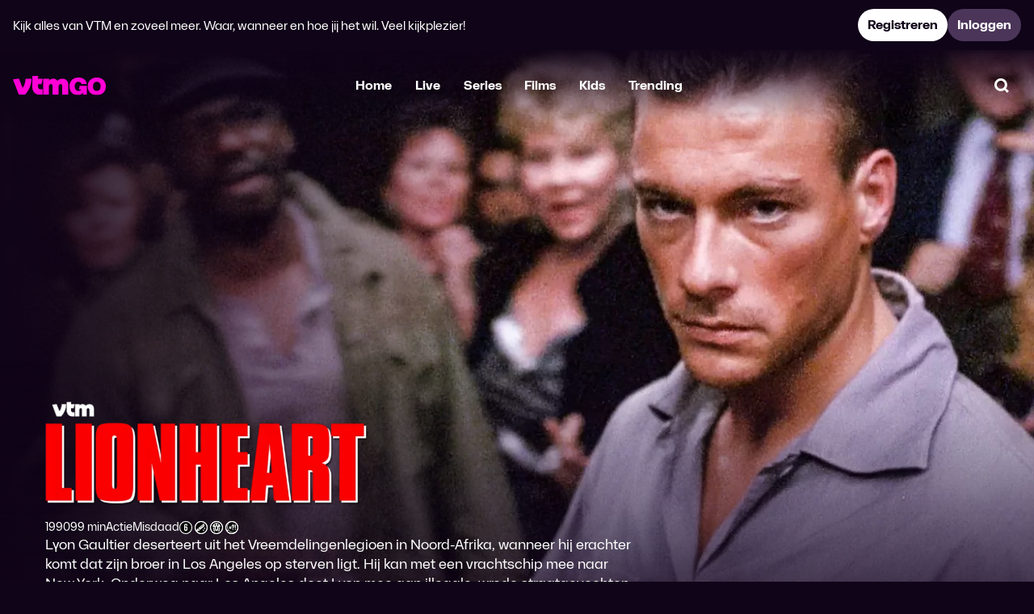

--- FILE ---
content_type: text/html;charset=UTF-8
request_url: https://www.vtmgo.be/vtmgo/lionheart~79c0c09a-0fb9-49dd-aafa-4a2153cc4a4f
body_size: 73610
content:
<!DOCTYPE html>
<html dir="ltr" lang="nl-be" class="no-js lfvp layout--detailv3 theme--vtmgo layout--user-not-loggedin">
	<head>
		
<meta charset="utf-8" />
<meta name="viewport" content="width=device-width, initial-scale=1, shrink-to-fit=no" />
<meta http-equiv="x-ua-compatible" content="ie=edge" />
<script nonce="tPhWS/MeoRDat8PJ2BiN+g==">
	window.App = window.App || {};
	window.App.players = window.App.players || {};
</script>
<script nonce="tPhWS/MeoRDat8PJ2BiN+g==">
		(function(w, d) {
	  w.PushEngage = w.PushEngage || [];
	  w._peq = w._peq || [];
	  PushEngage.push(['init', {
	      appId: "bc0e50d374c903dd359ab7f99f990334",
	  }]);

	  var e = d.createElement('script');

	  e.src = 'https://clientcdn.pushengage.com/sdks/pushengage-web-sdk.js';
	  e.async = true;
	  e.type = 'text/javascript';
	  d.head.appendChild(e);
	})(window, document);
</script>
<link rel="preconnect" href="https://videoplayer.dpgmedia.net" />

	<link href="https://myprivacy-static.dpgmedia.net" rel="preconnect" />
<script nonce="tPhWS/MeoRDat8PJ2BiN+g==">
	window._privacy = window._privacy || [];

	window.cmpProperties = {
		baseUrl: "https:\/\/www.vtmgo.be",
		cmpCname: "https:\/\/cmp.vtmgo.be",
	}
</script>
<script src="https://myprivacy-static.dpgmedia.net/consent.js" async nonce="tPhWS/MeoRDat8PJ2BiN+g=="></script>

	



	
	
	
	<link rel="preload" href="https://www.vtmgo.be/vtmgo/static/cc5a4f365bbf3524a6a283f9ae3e59d2/fonts/VTMSpacelandUntwisted-Regular-v2.woff2" as="font" type="font/woff2" crossorigin />
<link rel="preload" href="https://www.vtmgo.be/vtmgo/static/cc5a4f365bbf3524a6a283f9ae3e59d2/fonts/VTMSpacelandUntwisted-Bold-v2.woff2" as="font" type="font/woff2" crossorigin />
<link rel="preload" href="https://www.vtmgo.be/vtmgo/static/cc5a4f365bbf3524a6a283f9ae3e59d2/fonts/VTMSpacelandUntwisted-Heavy-v2.woff2" as="font" type="font/woff2" crossorigin />
<link rel="preload" href="https://www.vtmgo.be/vtmgo/static/cc5a4f365bbf3524a6a283f9ae3e59d2/fonts/VTMSpacelandHero-Heavy-v2.woff2" as="font" type="font/woff2" crossorigin />
<link rel="preload" href="https://www.vtmgo.be/vtmgo/static/cc5a4f365bbf3524a6a283f9ae3e59d2/fonts/VTMSpaceland-Heavy-v2.woff2" as="font" type="font/woff2" crossorigin />
<style>
	@font-face {
		font-family: 'VTM Spaceland Untwisted';
		font-style: normal;
		font-weight: 400;
		font-display: swap;
		src: url("https://www.vtmgo.be/vtmgo/static/cc5a4f365bbf3524a6a283f9ae3e59d2/fonts/VTMSpacelandUntwisted-Regular-v2.woff2") format('woff2');
	}

	@font-face {
		font-family: 'VTM Spaceland Untwisted';
		font-style: normal;
		font-weight: 700;
		font-display: swap;
		src: url("https://www.vtmgo.be/vtmgo/static/cc5a4f365bbf3524a6a283f9ae3e59d2/fonts/VTMSpacelandUntwisted-Bold-v2.woff2") format('woff2');
	}

	@font-face {
		font-family: 'VTM Spaceland Untwisted';
		font-style: normal;
		font-weight: 900;
		font-display: swap;
		src: url("https://www.vtmgo.be/vtmgo/static/cc5a4f365bbf3524a6a283f9ae3e59d2/fonts/VTMSpacelandUntwisted-Heavy-v2.woff2") format('woff2');
	}

	@font-face {
		font-family: 'VTM Spaceland Hero';
		font-style: normal;
		font-weight: 900;
		font-display: swap;
		src: url("https://www.vtmgo.be/vtmgo/static/cc5a4f365bbf3524a6a283f9ae3e59d2/fonts/VTMSpacelandHero-Heavy-v2.woff2") format('woff2');
	}

	@font-face {
		font-family: 'VTM Spaceland';
		font-style: normal;
		font-weight: 900;
		font-display: swap;
		src: url("https://www.vtmgo.be/vtmgo/static/cc5a4f365bbf3524a6a283f9ae3e59d2/fonts/VTMSpaceland-Heavy-v2.woff2") format('woff2');
	}

	html {
		font-feature-settings: 'rlig' on;
	}
</style>


<link href="https://www.vtmgo.be/vtmgo/static/cc5a4f365bbf3524a6a283f9ae3e59d2/css/vtmgo.min.css" rel="stylesheet" />
<link href="https://videoplayer.dpgmedia.net/v4.8.32/player-styles.css" rel="stylesheet" />
<link href="https://videoplayer.dpgmedia.net/v4.8.32/player-ui-styles.css" rel="stylesheet" />
<meta name="apple-mobile-web-app-title" content="VTM GO" />
<meta name="application-name" content="VTM GO" />
<meta name="mobile-web-app-capable" content="yes" />
<meta name="apple-itunes-app" content="app-id=589370040" />
<meta property="al:ios:app_store_id" content="589370040" />
<meta property="fb:app_id" content="4807444969275594" />
<meta property="al:ios:app_name" content="VTM GO" />
<meta property="al:android:app_name" content="VTM GO" />
<meta property="al:android:package" content="be.vmma.vtm.zenderapp" />
<link rel="icon" sizes="32x32" href="https://www.vtmgo.be/vtmgo/static/cc5a4f365bbf3524a6a283f9ae3e59d2/img/vtmgo/favicon.ico" />
<link rel="icon" type="image/png" sizes="32x32" href="https://www.vtmgo.be/vtmgo/static/cc5a4f365bbf3524a6a283f9ae3e59d2/img/vtmgo/favicon-32x32.png" />
<link rel="apple-touch-icon" href="https://www.vtmgo.be/vtmgo/static/cc5a4f365bbf3524a6a283f9ae3e59d2/img/vtmgo/apple-touch-icon-180x180.png" />
<link rel="manifest" href="https://www.vtmgo.be/vtmgo/static/cc5a4f365bbf3524a6a283f9ae3e59d2/assets/vtmgo/manifest.json" />

		
		<title>Lionheart - Online kijken - VTM GO</title>
		<link rel="preload" href="https://images1.persgroep.net/rcs/UkRp2iQBI2t1maBe4DwQlHpNo8A/diocontent/233482633/_fitwidth/1400?appId=038a353bad43ac27fd436dc5419c256b&amp;quality=0.8&amp;format=webp" as="image" />
		<link rel="canonical" href="https://www.vtmgo.be/vtmgo/lionheart~79c0c09a-0fb9-49dd-aafa-4a2153cc4a4f">
		<meta name="description" content="Lyon Gaultier deserteert uit het Vreemdelingenlegioen in Noord-Afrika, wanneer hij erachter komt dat zijn broer in Los Angeles op sterven ligt. Hij kan met een vrachtschip mee naar New York. Onderweg naar Los Angeles doet Lyon mee aan illegale, wrede straatgevechten om geld te verdienen voor het gezin van zijn broer. Daarnaast moet hij uit de handen zien te blijven van twee legionairs die hem voor het gerecht willen slepen.">
		<meta property="og:title" content="Lionheart - Online kijken - VTM GO">
		<meta property="og:description" content="Lyon Gaultier deserteert uit het Vreemdelingenlegioen in Noord-Afrika, wanneer hij erachter komt dat zijn broer in Los Angeles op sterven ligt. Hij kan met een vrachtschip mee naar New York. Onderweg naar Los Angeles doet Lyon mee aan illegale, wrede straatgevechten om geld te verdienen voor het gezin van zijn broer. Daarnaast moet hij uit de handen zien te blijven van twee legionairs die hem voor het gerecht willen slepen.">
		<meta property="og:type" content="video.movie">
		<meta property="og:url" content="https://www.vtmgo.be/vtmgo/lionheart~79c0c09a-0fb9-49dd-aafa-4a2153cc4a4f">
		
		<meta property="og:image" content="https://images1.persgroep.net/rcs/I3N36Gy47kKevYt-tVwfzyx5_II/diocontent/233482634/_fitwidth/426?appId=038a353bad43ac27fd436dc5419c256b&amp;quality=0.8&amp;format=webp">
		<meta property="og:image:width" content="426">
		<meta property="og:image:height" content="239">
	
	<meta property="al:ios:url" content="vtmgo://www.vtmgo.be/vtmgo/lionheart~79c0c09a-0fb9-49dd-aafa-4a2153cc4a4f">
	<meta property="al:android:url" content="https://www.vtmgo.be/vtmgo/lionheart~79c0c09a-0fb9-49dd-aafa-4a2153cc4a4f">
	<meta property="al:web:url" content="https://www.vtmgo.be/vtmgo/lionheart~79c0c09a-0fb9-49dd-aafa-4a2153cc4a4f">
	<meta name="robots" content="max-image-preview:standard">
	
	</head>
	<body>
		<svg><defs/><symbol id="Down" viewBox="0 0 24 24"><path d="M4.21304 13.6159L6.62154 11.4001L10.0537 15.1307L10.0537 3.78075L13.3264 3.78075L13.3264 15.1307L16.7585 11.4001L19.167 13.6159L13.0919 20.2192L10.2881 20.2192L4.21304 13.6159Z" fill="currentColor"/></symbol><symbol id="FAQ" viewBox="0 0 24 24"><path d="M11.9999 23.525L8.6499 20.175H2.1499V0.474976H21.8499V20.175H15.3499L11.9999 23.525ZM5.2999 17.025H9.9499L11.9999 19.075L14.0499 17.025H18.6999V3.62498H5.2999V17.025ZM12.0249 16.35C12.4416 16.35 12.7999 16.2 13.0999 15.9C13.3999 15.6 13.5499 15.2416 13.5499 14.825C13.5499 14.4083 13.3999 14.05 13.0999 13.75C12.7999 13.45 12.4416 13.3 12.0249 13.3C11.6082 13.3 11.2499 13.45 10.9499 13.75C10.6499 14.05 10.4999 14.4083 10.4999 14.825C10.4999 15.2416 10.6499 15.6 10.9499 15.9C11.2499 16.2 11.6082 16.35 12.0249 16.35ZM10.8499 12.5H13.1999C13.1999 12.2166 13.2166 11.975 13.2499 11.775C13.2832 11.575 13.3416 11.3833 13.4249 11.2C13.5082 11.0166 13.6207 10.8375 13.7624 10.6625C13.9041 10.4875 14.0832 10.3 14.2999 10.1C14.7166 9.68331 15.0457 9.27081 15.2874 8.86248C15.5291 8.45414 15.6499 7.95831 15.6499 7.37498C15.6499 6.39164 15.3332 5.63331 14.6999 5.09998C14.0666 4.56664 13.2749 4.29998 12.3249 4.29998C11.3249 4.29998 10.4832 4.58748 9.7999 5.16248C9.11657 5.73748 8.63324 6.43331 8.3499 7.24998L10.5499 8.07498C10.6832 7.72498 10.8791 7.38748 11.1374 7.06248C11.3957 6.73748 11.7416 6.57498 12.1749 6.57498C12.4916 6.57498 12.7457 6.67081 12.9374 6.86248C13.1291 7.05414 13.2249 7.28331 13.2249 7.54998C13.2249 7.78331 13.1374 8.03748 12.9624 8.31248C12.7874 8.58748 12.5916 8.81664 12.3749 8.99998C12.0416 9.29998 11.7791 9.56664 11.5874 9.79998C11.3957 10.0333 11.2416 10.275 11.1249 10.525C11.0082 10.775 10.9332 11.0541 10.8999 11.3625C10.8666 11.6708 10.8499 12.05 10.8499 12.5Z" fill="currentColor"/></symbol><symbol id="Menu" viewBox="0 0 24 24"><path d="M2.90918 3.63635H21.091V7.27272H2.90918V3.63635Z" fill="currentColor"/><path d="M2.90918 10.1818H21.091V13.8182H2.90918V10.1818Z" fill="currentColor"/><path d="M2.90918 16.7273H16.0001V20.3636H2.90918V16.7273Z" fill="currentColor"/></symbol><symbol id="Subscription" viewBox="0 0 24 24"><path d="M10.1804 8.63214V15.3821L15.2429 12.0071L10.1804 8.63214Z" fill="currentColor"/><path fill-rule="evenodd" clip-rule="evenodd" d="M8.57226 20.4875L11.993 23.844L15.4138 20.4875H20.4735V15.4278L23.844 12.007L20.4735 8.58626V3.52651H15.4138L11.993 0.156006L8.57226 3.52651H3.51251V8.58626L0.156006 12.007L3.51251 15.4278V20.4875H8.57226ZM14.2953 17.8375L11.993 20.1395L9.69076 17.8375H6.16251V14.3093L3.86051 12.007L6.16251 9.70475V6.17651H9.69076L11.993 3.87451L14.2953 6.17651H17.8235V9.70475L20.1255 12.007L17.8235 14.3093V17.8375H14.2953Z" fill="currentColor"/></symbol><symbol id="Up" viewBox="0 0 24 24"><path d="M19.1668 10.3841L16.7583 12.5999L13.3262 8.86932L13.3262 20.2192L10.0535 20.2192L10.0535 8.86932L6.62139 12.5999L4.21289 10.3841L10.2879 3.78075L13.0918 3.78075L19.1668 10.3841Z" fill="currentColor"/></symbol><symbol id="activate" viewBox="0 0 24 24"><path d="M18.775 16.2362C19.5761 14.9584 20 13.4922 20 11.9986C20 7.58625 16.411 4 11.9986 4C10.5047 4 9.03863 4.42117 7.76082 5.22227L7.57526 5.33856L6.35299 4.11629L4.11629 6.35024L5.34131 7.57251L5.22502 7.7611C4.42392 9.03863 4 10.502 4 11.9986C4 16.4082 7.589 19.9973 11.9986 19.9973C13.4953 19.9973 14.9586 19.5733 16.2362 18.7722L16.4247 18.6559L17.647 19.8782L19.881 17.6443L18.6587 16.422L18.775 16.2364V16.2362ZM14.13 16.8959C13.451 17.1926 12.7359 17.3394 11.9986 17.3394C9.05237 17.3394 6.65512 14.9449 6.65512 11.9986C6.65512 11.2613 6.80467 10.5463 7.10131 9.86722L7.26213 9.49581L14.5014 16.7351L14.13 16.8959ZM16.8987 14.1273L16.7351 14.5014L9.49581 7.26213L9.86997 7.09856C10.5463 6.80467 11.2613 6.65512 11.9986 6.65512C14.9449 6.65512 17.3421 9.05237 17.3421 11.9986C17.3421 12.7332 17.1926 13.451 16.8987 14.1273Z" fill="currentColor"/></symbol><symbol id="addToList" viewBox="0 0 24 24"><path d="M21 10.2198V13.7802H13.7802V21H10.2229V13.7802H3V10.2198H10.2229V3H13.7802V10.2198H21Z" fill="currentColor"/></symbol><symbol id="addedToList" viewBox="0 0 24 24"><path fill-rule="evenodd" clip-rule="evenodd" d="M21.5 7.42041L9.84735 19.0731L2.49998 11.7257L4.99346 9.23219L9.84735 14.0861L19.0065 4.92694L21.5 7.42041Z" fill="currentColor"/></symbol><symbol id="airplay" viewBox="0 0 24 24"><path d="M5.96583 20.4686L11.9456 14.4889L17.9253 20.4686H5.96583ZM2.94556 18.847V4.00916H20.9456V18.847H17.3983V16.0902H18.1888V6.76591H5.70231V16.0902H6.49285V18.847H2.94556Z" fill="currentColor"/></symbol><symbol id="angleDown" viewBox="0 0 24 24"><path d="M13.0051 15.9311H10.9973L5 9.93622L6.86513 8.06891L12 13.2038L17.1349 8.06891L19 9.93622L13.0051 15.9311Z" fill="currentColor"/></symbol><symbol id="angleLeft" viewBox="0 0 24 24"><path d="M8.06909 13.0051L8.06909 10.9973L14.064 5L15.9313 6.86513L10.7964 12L15.9313 17.1349L14.064 19L8.06909 13.0051Z" fill="currentColor"/></symbol><symbol id="angleRight" viewBox="0 0 24 24"><path d="M15.931 10.9949V13.0027L9.93616 19L8.06885 17.1349L13.2037 12L8.06885 6.86513L9.93616 5L15.931 10.9949Z" fill="currentColor"/></symbol><symbol id="angleUp" viewBox="0 0 24 24"><path d="M10.9949 8.0689L13.0027 8.0689L19 14.0638L17.1349 15.9311L12 10.7962L6.86513 15.9311L5 14.0638L10.9949 8.0689Z" fill="currentColor"/></symbol><symbol id="back" viewBox="0 0 24 24"><path d="M10.6941 4.52304L12.91 6.93154L9.17939 10.3637H20.5293V13.6364H9.17939L12.91 17.0685L10.6941 19.477L4.09082 13.402V10.5981L10.6941 4.52304Z" fill="currentColor"/></symbol><symbol id="backToLive" viewBox="0 0 24 24"><path d="M11.1727 20.6625C12.2253 20.6625 13.2171 20.4619 14.148 20.0606C15.079 19.6594 15.8888 19.1153 16.5774 18.4284L14.7804 16.6404C13.7954 17.6218 12.5942 18.1125 11.1767 18.1125C9.76428 18.1125 8.56747 17.62 7.58622 16.635C6.60485 15.65 6.11416 14.4487 6.11416 13.0312C6.11416 11.6189 6.60666 10.4221 7.59166 9.44081C8.57666 8.45944 9.77791 7.96875 11.1954 7.96875H11.2892L10.2767 8.9625L11.6642 10.4062L15.3767 6.69375L11.6642 3L10.2767 4.44375L11.2704 5.41875H11.1954C10.144 5.41875 9.1546 5.61888 8.2271 6.01913C7.2996 6.41925 6.48753 6.9645 5.79091 7.65488C5.09429 8.34525 4.54591 9.15231 4.14579 10.0761C3.74554 10.9998 3.54541 11.9852 3.54541 13.0324C3.54541 14.0795 3.74554 15.0677 4.14579 15.9969C4.54591 16.9262 5.09116 17.736 5.78154 18.4264C6.47191 19.1167 7.28041 19.662 8.20703 20.0621C9.13366 20.4624 10.1222 20.6625 11.1727 20.6625Z" fill="currentColor"/><path d="M17.0676 6.69375L14.7989 8.9625L16.1864 10.4062L19.8989 6.69375L16.1864 3L14.7989 4.44375L17.0676 6.69375Z" fill="currentColor"/><path d="M16.8449 11.7819H18.9106V12.4424H17.6544V12.8013H18.6891V13.4122H17.6544V13.7941H18.922V14.4546H16.8449V11.7819Z" fill="currentColor"/><path d="M14.8975 11.7819H13.9811L14.718 14.4546H15.9246L16.6615 11.7819H15.7451L15.3213 13.7559L14.8975 11.7819Z" fill="currentColor"/><path d="M13.0118 11.7819H13.7984V14.4546H13.0118V11.7819Z" fill="currentColor"/><path d="M11.5985 11.7819H10.8119V14.4546H12.7859V13.7826H11.5985V11.7819Z" fill="currentColor"/></symbol><symbol id="backToStart" viewBox="0 0 24 24"><path d="M9.29625 20.0606C10.2271 20.4619 11.2189 20.6625 12.2715 20.6625C13.322 20.6625 14.3106 20.4624 15.2372 20.0621C16.1638 19.662 16.9723 19.1167 17.6627 18.4264C18.3531 17.736 18.8983 16.9262 19.2984 15.9969C19.6987 15.0677 19.8988 14.0795 19.8988 13.0324C19.8988 11.9852 19.6987 10.9998 19.2984 10.0761C18.8983 9.15231 18.3499 8.34525 17.6533 7.65488C16.9567 6.9645 16.1446 6.41925 15.2171 6.01913C14.2896 5.61888 13.3002 5.41875 12.2488 5.41875H12.1738L13.1676 4.44375L11.7801 3L8.06756 6.69375L11.7801 10.4062L13.1676 8.9625L12.1551 7.96875H12.2488C13.6663 7.96875 14.8676 8.45944 15.8526 9.44081C16.8376 10.4221 17.3301 11.6189 17.3301 13.0312C17.3301 14.4487 16.8394 15.65 15.858 16.635C14.8767 17.62 13.6799 18.1125 12.2676 18.1125C10.8501 18.1125 9.64881 17.6218 8.66381 16.6404L6.86681 18.4284C7.55544 19.1153 8.36525 19.6594 9.29625 20.0606Z" fill="currentColor"/><path d="M13.833 12.5073H13.035V11.7819H15.4328V12.5073H14.6348V14.4546H13.833V12.5073Z" fill="currentColor"/><path fill-rule="evenodd" clip-rule="evenodd" d="M11.978 11.7819H10.5882V14.4546H11.3595V13.6681H11.5637L12.1078 14.4546H13.0127L12.3312 13.5077C12.4432 13.4695 12.5412 13.4103 12.6252 13.3301C12.7092 13.2487 12.7735 13.1513 12.818 13.0381C12.8638 12.9248 12.8867 12.8013 12.8867 12.6677C12.8867 12.4971 12.8454 12.3451 12.7626 12.2114C12.6812 12.0765 12.5711 11.9715 12.4324 11.8964C12.2936 11.8201 12.1422 11.7819 11.978 11.7819ZM11.978 13.04C11.9195 13.0692 11.8533 13.0839 11.7795 13.0839H11.3595V12.3737H11.7604C11.838 12.3737 11.9074 12.389 11.9685 12.4195C12.0308 12.4488 12.0792 12.4908 12.1135 12.5455C12.1479 12.599 12.1651 12.6601 12.1651 12.7288C12.1651 12.7975 12.1485 12.8592 12.1155 12.914C12.0824 12.9674 12.0365 13.0094 11.978 13.04Z" fill="currentColor"/><path fill-rule="evenodd" clip-rule="evenodd" d="M8.44201 11.7819H9.69055L10.4046 14.4546H9.57982L9.44237 13.8704H8.69019L8.55273 14.4546H7.72801L8.44201 11.7819ZM9.30301 13.2824L9.06628 12.2782L8.82955 13.2824H9.30301Z" fill="currentColor"/><path d="M5.55151 12.5073H6.34951V14.4546H7.15133V12.5073H7.94933V11.7819H5.55151V12.5073Z" fill="currentColor"/><path d="M4.27897 14.5194C4.03079 14.5194 3.81569 14.4806 3.63369 14.403C3.45169 14.3253 3.31169 14.214 3.21369 14.0689C3.11697 13.9225 3.0686 13.7482 3.0686 13.5458H3.87042C3.87424 13.6476 3.91179 13.7259 3.98306 13.7806C4.0556 13.8353 4.15424 13.8627 4.27897 13.8627C4.41515 13.8627 4.51951 13.8417 4.59206 13.7997C4.66588 13.7564 4.70279 13.696 4.70279 13.6183C4.70279 13.5636 4.67924 13.5216 4.63215 13.4923C4.58633 13.4618 4.52715 13.4408 4.4546 13.4293C4.38333 13.4166 4.28279 13.4045 4.15297 13.3931C3.93406 13.374 3.75333 13.3472 3.61079 13.3129C3.46824 13.2772 3.34479 13.2066 3.24042 13.101C3.13606 12.9941 3.08388 12.8382 3.08388 12.6332C3.08388 12.4474 3.13224 12.2858 3.22897 12.1483C3.32697 12.0096 3.46569 11.9033 3.64515 11.8295C3.82588 11.7544 4.03715 11.7169 4.27897 11.7169C4.51442 11.7169 4.72124 11.7544 4.89942 11.8295C5.0776 11.9046 5.21506 12.0109 5.31179 12.1483C5.40979 12.2858 5.45879 12.4462 5.45879 12.6294H4.66842C4.65315 12.5442 4.61179 12.4805 4.54433 12.4385C4.47815 12.3952 4.38969 12.3736 4.27897 12.3736C4.14406 12.3736 4.04415 12.3927 3.97924 12.4309C3.91433 12.4678 3.88188 12.5238 3.88188 12.5989C3.88188 12.6536 3.90479 12.6956 3.9506 12.7249C3.99642 12.7542 4.05433 12.7745 4.12433 12.786C4.1956 12.7962 4.29551 12.8063 4.42406 12.8165C4.64297 12.8343 4.82433 12.8611 4.96815 12.8967C5.11197 12.9311 5.23669 13.003 5.34233 13.1124C5.44797 13.2206 5.50079 13.3803 5.50079 13.5916C5.50079 13.7825 5.45242 13.9473 5.35569 14.0861C5.25897 14.2248 5.11897 14.3317 4.93569 14.4068C4.75242 14.4819 4.53351 14.5194 4.27897 14.5194Z" fill="currentColor"/><path d="M6.37659 6.69375L8.64534 8.9625L7.25784 10.4062L3.54534 6.69375L7.25784 3L8.64534 4.44375L6.37659 6.69375Z" fill="currentColor"/></symbol><symbol id="bin" viewBox="0 0 24 24"><path d="M11.301 16.0909H9V9.54545H11.301V16.0909Z" fill="currentColor"/><path d="M15 16.0909H12.7202V9.54545H15V16.0909Z" fill="currentColor"/><path fill-rule="evenodd" clip-rule="evenodd" d="M15 3H9V4.63636H3V7.90909H4.09091V17.7273L7.36364 21H16.6364L19.9091 17.7273V7.90909H21V4.63636H15V3ZM16.6364 7.90909V17.7273H7.36364V7.90909H16.6364Z" fill="currentColor"/></symbol><symbol id="catalog" viewBox="0 0 24 24"><path d="M3 11.1818V3H11.1818V11.1818H3ZM6.27273 6.27273V7.90909H7.90909V6.27273H6.27273Z" fill="currentColor"/><path d="M3 21V12.8182H11.1818V21H3ZM6.27273 16.0909V17.7273H7.90909V16.0909H6.27273Z" fill="currentColor"/><path d="M12.8182 3V11.1818H21V3H12.8182ZM17.7273 6.27273V7.90909H16.0909V6.27273H17.7273Z" fill="currentColor"/><path d="M12.8182 21V12.8182H21V17.7273L17.7273 21H12.8182ZM16.0909 16.0909V17.7273H17.7273V16.0909H16.0909Z" fill="currentColor"/></symbol><symbol id="check" viewBox="0 0 24 24"><path fill-rule="evenodd" clip-rule="evenodd" d="M17.5207 9.61162L10.909 16.2233L6.75195 12.0662L9.06612 9.752L10.909 11.5949L15.2065 7.29745L17.5207 9.61162Z" fill="currentColor"/></symbol><symbol id="checkCircleOff" viewBox="0 0 24 24"><path d="M11.9182 20.9182C10.6719 20.9182 9.49837 20.6855 8.39752 20.22C7.2968 19.7544 6.34117 19.1163 5.53063 18.3058C4.7201 17.4953 4.08202 16.5396 3.61642 15.4389C3.15095 14.3381 2.91821 13.1645 2.91821 11.9182C2.91821 10.6685 3.15135 9.49502 3.61763 8.39794C4.08404 7.30085 4.72427 6.3461 5.5383 5.53368C6.35234 4.72125 7.30797 4.08224 8.40519 3.61664C9.50254 3.15103 10.6735 2.91823 11.9182 2.91823C13.1679 2.91823 14.3415 3.1509 15.4391 3.61623C16.5367 4.0817 17.4916 4.72052 18.3038 5.53267C19.1159 6.34482 19.7547 7.29991 20.2202 8.39794C20.6855 9.49596 20.9182 10.6699 20.9182 11.9198C20.9182 13.1699 20.6854 14.342 20.2198 15.4361C19.7542 16.5301 19.1152 17.4841 18.3028 18.2981C17.4903 19.1122 16.5356 19.7524 15.4385 20.2188C14.3414 20.6851 13.168 20.9182 11.9182 20.9182ZM11.9136 18.1738C13.6724 18.1738 15.1555 17.5717 16.3629 16.3676C17.5702 15.1633 18.1738 13.6817 18.1738 11.9229C18.1738 10.164 17.5717 8.68092 16.3676 7.47352C15.1633 6.26625 13.6817 5.66262 11.9229 5.66262C10.164 5.66262 8.6809 6.26471 7.4735 7.46888C6.26624 8.67318 5.66261 10.1548 5.66261 11.9136C5.66261 13.6724 6.26469 15.1555 7.46886 16.3629C8.67317 17.5702 10.1547 18.1738 11.9136 18.1738Z" fill="currentColor"/></symbol><symbol id="checkCircleOn" viewBox="0 0 24 24"><path d="M8.4793 20.3018C9.58016 20.7673 10.7537 21 12 21C13.2498 21 14.4232 20.7669 15.5203 20.3006C16.6174 19.8342 17.5721 19.1939 18.3846 18.3799C19.197 17.5659 19.836 16.6119 20.3016 15.5179C20.7672 14.4237 21 13.2517 21 12.0016C21 10.7517 20.7673 9.57774 20.302 8.47971C19.8365 7.38168 19.1977 6.42659 18.3856 5.61444C17.5734 4.80229 16.6185 4.16348 15.5209 3.69801C14.4233 3.23267 13.2496 3 12 3C10.7553 3 9.58433 3.2328 8.48697 3.69841C7.38975 4.16401 6.43413 4.80303 5.62009 5.61545C4.80605 6.42787 4.16583 7.38262 3.69942 8.47971C3.23314 9.57679 3 10.7502 3 12C3 13.2463 3.23274 14.4198 3.69821 15.5207C4.16381 16.6214 4.80188 17.577 5.61242 18.3876C6.42296 19.1981 7.37859 19.8362 8.4793 20.3018ZM10.8946 16.0112L7 12.1166L8.81614 10.2803L10.8946 12.3587L15.2534 8L17.0493 9.83632L10.8946 16.0112Z" fill="currentColor"/></symbol><symbol id="checkOff" viewBox="0 0 24 24"><path d="M5.97502 20.9454C5.1267 20.9454 4.40967 20.6525 3.82393 20.0668C3.23818 19.481 2.94531 18.764 2.94531 17.9157V5.97511C2.94531 5.12664 3.23818 4.40961 3.82393 3.82402C4.40967 3.23828 5.1267 2.9454 5.97502 2.9454H17.9156C18.7641 2.9454 19.4811 3.23828 20.0667 3.82402C20.6524 4.40961 20.9453 5.12664 20.9453 5.97511V17.9157C20.9453 18.764 20.6524 19.481 20.0667 20.0668C19.4811 20.6525 18.7641 20.9454 17.9156 20.9454H5.97502ZM5.97502 17.9157H17.9156V5.97511H5.97502V17.9157Z" fill="currentColor"/></symbol><symbol id="checkOn" viewBox="0 0 24 24"><path fill-rule="evenodd" clip-rule="evenodd" d="M3.87861 20.1214C4.46436 20.7071 5.18139 21 6.0297 21H17.9703C18.8188 21 19.5358 20.7071 20.1214 20.1214C20.7071 19.5356 21 18.8186 21 17.9703V6.0297C21 5.18124 20.7071 4.46421 20.1214 3.87861C19.5358 3.29287 18.8188 3 17.9703 3H6.0297C5.18139 3 4.46436 3.29287 3.87861 3.87861C3.29287 4.46421 3 5.18124 3 6.0297V17.9703C3 18.8186 3.29287 19.5356 3.87861 20.1214ZM10.8946 16.0112L17.0493 9.83632L15.2534 8L10.8946 12.3587L8.81614 10.2803L7 12.1166L10.8946 16.0112Z" fill="currentColor"/></symbol><symbol id="chromecastOff" viewBox="0 0 24 24"><path d="M21 18.9814H14.1001C14.1001 18.5488 14.071 18.1058 14.0129 17.6523C13.9547 17.1988 13.8767 16.7488 13.7791 16.3023H18.3209V7.67907H5.67907V8.1814C5.2186 8.08372 4.76512 8.00698 4.3186 7.95116C3.87209 7.89535 3.43256 7.86744 3 7.86744V5H21V18.9814ZM3 18.9814V16.4488C3.69307 16.4488 4.2884 16.6977 4.78598 17.1954C5.2837 17.693 5.53256 18.2883 5.53256 18.9814H3ZM7.03954 18.9814C7.03954 17.8512 6.64151 16.8953 5.84546 16.114C5.04956 15.3326 4.10107 14.9419 3 14.9419V12.9116C4.68084 12.9116 6.11267 13.5003 7.29551 14.6777C8.47835 15.8551 9.06977 17.2897 9.06977 18.9814H7.03954ZM10.5767 18.9814C10.5767 17.9375 10.3779 16.958 9.98023 16.0428C9.58256 15.1274 9.0397 14.3214 8.35165 13.6247C7.66374 12.928 6.86079 12.3838 5.94279 11.9922C5.02479 11.6005 4.04386 11.4047 3 11.4047V9.37442C4.32488 9.37442 5.56988 9.62572 6.735 10.1283C7.89998 10.6309 8.91837 11.3169 9.79019 12.1862C10.662 13.0553 11.3459 14.0717 11.842 15.2353C12.338 16.3989 12.586 17.6476 12.586 18.9814H10.5767Z" fill="currentColor"/></symbol><symbol id="chromecastOn" viewBox="0 0 24 24"><path d="M21 18.9814H14.1001C14.1001 18.5488 14.071 18.1058 14.0129 17.6523C13.9547 17.1988 13.8767 16.7488 13.7791 16.3023H18.3209V7.67907H5.67907V8.1814C5.2186 8.08372 4.76512 8.00698 4.3186 7.95116C3.87209 7.89535 3.43256 7.86744 3 7.86744V5H21V18.9814ZM3 18.9814V16.4488C3.69307 16.4488 4.2884 16.6977 4.78598 17.1954C5.2837 17.693 5.53256 18.2883 5.53256 18.9814H3ZM7.03954 18.9814C7.03954 17.8512 6.64151 16.8954 5.84546 16.114C5.04956 15.3326 4.10107 14.9419 3 14.9419V12.9116C4.68084 12.9116 6.11267 13.5003 7.29551 14.6777C8.47835 15.8551 9.06977 17.2897 9.06977 18.9814H7.03954ZM10.5767 18.9814C10.5767 17.9375 10.3779 16.958 9.98023 16.0428C9.58256 15.1274 9.0397 14.3214 8.35165 13.6247C7.66374 12.928 6.86079 12.3838 5.94279 11.9922C5.02479 11.6005 4.04386 11.4047 3 11.4047V9.37442C4.32488 9.37442 5.56988 9.62572 6.735 10.1283C7.89998 10.6309 8.91837 11.3169 9.79019 12.1862C10.662 13.0553 11.3459 14.0717 11.842 15.2353C12.338 16.3989 12.586 17.6476 12.586 18.9814H10.5767Z" fill="currentColor"/><path d="M8.58997 9.36364C10.7072 10.6042 12.38 12.5213 13.3116 14.8182H16.6364V9.36364H8.58997Z" fill="currentColor"/></symbol><symbol id="clearInput" viewBox="0 0 24 24"><path d="M9.29596 16.1973L12 13.4933L14.704 16.1973L16.1973 14.704L13.4933 12L16.1973 9.29596L14.704 7.80269L12 10.5067L9.29596 7.80269L7.80269 9.29596L10.5067 12L7.80269 14.704L9.29596 16.1973ZM12 21C10.7537 21 9.58016 20.7673 8.4793 20.3018C7.37859 19.8362 6.42296 19.1981 5.61242 18.3876C4.80188 17.577 4.16381 16.6214 3.69821 15.5207C3.23274 14.4198 3 13.2463 3 12C3 10.7502 3.23314 9.57679 3.69942 8.47971C4.16583 7.38262 4.80605 6.42787 5.62009 5.61545C6.43413 4.80303 7.38975 4.16401 8.48697 3.69841C9.58433 3.2328 10.7553 3 12 3C13.2496 3 14.4233 3.23267 15.5209 3.69801C16.6185 4.16348 17.5734 4.80229 18.3856 5.61444C19.1977 6.42659 19.8365 7.38168 20.302 8.47971C20.7673 9.57774 21 10.7517 21 12.0016C21 13.2517 20.7672 14.4237 20.3016 15.5179C19.836 16.6119 19.197 17.5659 18.3846 18.3799C17.5721 19.1939 16.6174 19.8342 15.5203 20.3006C14.4232 20.7669 13.2498 21 12 21ZM11.9954 18.2556C13.7542 18.2556 15.2373 17.6535 16.4447 16.4494C17.652 15.245 18.2556 13.7635 18.2556 12.0046C18.2556 10.2458 17.6535 8.76269 16.4494 7.55529C15.245 6.34803 13.7635 5.74439 12.0046 5.74439C10.2458 5.74439 8.76269 6.34648 7.55529 7.55065C6.34803 8.75496 5.74439 10.2365 5.74439 11.9954C5.74439 13.7542 6.34648 15.2373 7.55065 16.4447C8.75496 17.652 10.2365 18.2556 11.9954 18.2556Z" fill="currentColor"/></symbol><symbol id="clock" viewBox="0 0 24 24"><path d="M14.9249 16.85L16.8999 14.925L13.3749 11.4V7.125H10.6249V12.539L14.9249 16.85ZM11.9999 22.85C10.4832 22.85 9.06665 22.566 7.75015 21.998C6.43382 21.4298 5.28874 20.6588 4.3149 19.685C3.34107 18.7112 2.57007 17.5661 2.0019 16.2497C1.4339 14.9332 1.1499 13.5167 1.1499 12C1.1499 10.4833 1.4339 9.06675 2.0019 7.75025C2.57007 6.43392 3.34107 5.28883 4.3149 4.315C5.28874 3.34117 6.43382 2.57017 7.75015 2.002C9.06665 1.434 10.4832 1.15 11.9999 1.15C13.5166 1.15 14.9332 1.434 16.2497 2.002C17.566 2.57017 18.7111 3.34117 19.6849 4.315C20.6587 5.28883 21.4297 6.43392 21.9979 7.75025C22.5659 9.06675 22.8499 10.4833 22.8499 12C22.8499 13.5167 22.5659 14.9332 21.9979 16.2497C21.4297 17.5661 20.6587 18.7112 19.6849 19.685C18.7111 20.6588 17.566 21.4298 16.2497 21.998C14.9332 22.566 13.5166 22.85 11.9999 22.85ZM11.9997 19.7C14.1332 19.7 15.9499 18.9542 17.4499 17.4625C18.9499 15.9708 19.6999 14.15 19.6999 12C19.6999 9.85 18.95 8.02917 17.4502 6.5375C15.9503 5.04583 14.1337 4.3 12.0002 4.3C9.86665 4.3 8.0499 5.04583 6.5499 6.5375C5.0499 8.02917 4.2999 9.85 4.2999 12C4.2999 14.15 5.04982 15.9708 6.54965 17.4625C8.04949 18.9542 9.86615 19.7 11.9997 19.7Z" fill="currentColor"/></symbol><symbol id="close" viewBox="0 0 24 24"><path fill-rule="evenodd" clip-rule="evenodd" d="M19.9752 6.33889L6.33883 19.9753L4.02466 17.6611L17.661 4.02472L19.9752 6.33889Z" fill="currentColor"/><path fill-rule="evenodd" clip-rule="evenodd" d="M17.661 19.9753L4.02466 6.33889L6.33883 4.02472L19.9752 17.6611L17.661 19.9753Z" fill="currentColor"/></symbol><symbol id="connect" viewBox="0 0 24 24"><path d="M8.09698 12.8879V8.24664L6.56792 9.78027L4.63647 7.86323L9.46509 3L14.2937 7.86323L12.3623 9.78027L10.8332 8.24664V12.8879H8.09698ZM14.5351 21L9.70652 16.1368L11.638 14.2197L13.167 15.7534V11.1121H15.9032V15.7534L17.4323 14.2197L19.3637 16.1368L14.5351 21Z" fill="currentColor"/></symbol><symbol id="conversation" viewBox="0 0 24 24"><path d="M5.54995 19.3V15.15H19.275V5.47498H23.425V23.525L19.2 19.3H5.54995ZM0.574951 17.525V0.474976H17.275V13.15H4.97495L0.574951 17.525ZM3.72495 9.99998H14.125V3.62498H3.72495V9.99998Z" fill="currentColor"/></symbol><symbol id="creditcard" viewBox="0 0 24 24"><path d="M1.1499 20.85V3.15002H22.8499V20.85H1.1499ZM4.2999 7.92502H19.6999V6.30002H4.2999V7.92502ZM4.2999 17.7H19.6999V11.925H4.2999V17.7Z" fill="currentColor"/></symbol><symbol id="cross" viewBox="0 0 24 24"><path fill-rule="evenodd" clip-rule="evenodd" d="M15.5398 17.8539L6.14611 8.46022L8.46028 6.14606L17.854 15.5398L15.5398 17.8539Z" fill="currentColor"/><path fill-rule="evenodd" clip-rule="evenodd" d="M6.14611 15.5398L15.5398 6.14606L17.854 8.46023L8.46028 17.8539L6.14611 15.5398Z" fill="currentColor"/></symbol><symbol id="discount" viewBox="0 0 24 24"><path d="M7.30315 11.475C6.15099 11.475 5.1749 11.0678 4.3749 10.2533C3.5749 9.43877 3.1749 8.45544 3.1749 7.30327C3.1749 6.15111 3.5749 5.17502 4.3749 4.37502C5.1749 3.57502 6.15099 3.17502 7.30315 3.17502C8.45532 3.17502 9.43865 3.57502 10.2532 4.37502C11.0677 5.17502 11.4749 6.15111 11.4749 7.30327C11.4749 8.45544 11.0677 9.43877 10.2532 10.2533C9.43865 11.0678 8.45532 11.475 7.30315 11.475ZM7.3014 8.32502C7.58574 8.32502 7.8274 8.22552 8.0264 8.02652C8.2254 7.82752 8.3249 7.58586 8.3249 7.30152C8.3249 7.01719 8.2254 6.78336 8.0264 6.60002C7.8274 6.41669 7.58574 6.32502 7.3014 6.32502C7.01707 6.32502 6.78324 6.41669 6.5999 6.60002C6.41657 6.78336 6.3249 7.01719 6.3249 7.30152C6.3249 7.58586 6.41657 7.82752 6.5999 8.02652C6.78324 8.22552 7.01707 8.32502 7.3014 8.32502ZM16.6959 20.85C15.5486 20.85 14.5666 20.4445 13.7499 19.6335C12.9332 18.8225 12.5249 17.8434 12.5249 16.696C12.5249 15.5487 12.9322 14.5709 13.7467 13.7625C14.5612 12.9542 15.5445 12.55 16.6967 12.55C17.8488 12.55 18.8291 12.9555 19.6374 13.7665C20.4457 14.5775 20.8499 15.5567 20.8499 16.704C20.8499 17.8514 20.4444 18.8292 19.6334 19.6375C18.8224 20.4459 17.8432 20.85 16.6959 20.85ZM16.6984 17.7C16.9827 17.7 17.2166 17.6022 17.3999 17.4065C17.5832 17.211 17.6749 16.9735 17.6749 16.694C17.6749 16.4147 17.5832 16.1792 17.3999 15.9875C17.2166 15.7959 16.9827 15.7 16.6984 15.7C16.4141 15.7 16.1724 15.7979 15.9734 15.9935C15.7744 16.189 15.6749 16.4265 15.6749 16.706C15.6749 16.9854 15.7744 17.2209 15.9734 17.4125C16.1724 17.6042 16.4141 17.7 16.6984 17.7ZM5.3499 20.85L3.1499 18.65L18.6749 3.15002L20.8499 5.32502L5.3499 20.85Z" fill="currentColor"/></symbol><symbol id="dots" viewBox="0 0 24 24"><path d="M19 10C20.1046 10 21 10.8954 21 12C21 13.1046 20.1046 14 19 14C17.8954 14 17 13.1046 17 12C17 10.8954 17.8954 10 19 10ZM12 10C13.1046 10 14 10.8954 14 12C14 13.1046 13.1046 14 12 14C10.8954 14 10 13.1046 10 12C10 10.8954 10.8954 10 12 10ZM5 10C6.10457 10 7 10.8954 7 12C7 13.1046 6.10457 14 5 14C3.89543 14 3 13.1046 3 12C3 10.8954 3.89543 10 5 10Z" fill="currentColor"/></symbol><symbol id="download" viewBox="0 0 24 24"><path fill-rule="evenodd" clip-rule="evenodd" d="M17.7 14.5V17.7H6.3V14.5H3V17.7L6.3 21H17.7L21 17.7V14.5H17.7Z" fill="currentColor"/><path fill-rule="evenodd" clip-rule="evenodd" d="M13 13.9L17.8 9.1L15.5 6.8L13.6 8.6V3H10.4V8.9L7.9 6.7L5.7 9.1L11.1 13.9H13Z" fill="currentColor"/></symbol><symbol id="downloadedToDevice" viewBox="0 0 24 24"><path d="M11.291 14.5208L14.5969 11.215L13.4398 10.0579L11.291 12.2066L10.1241 11.0397L8.96704 12.1968L11.291 14.5208Z" fill="currentColor"/><path d="M5.18188 4.09091V19.9091C5.18188 20.5116 5.6703 21 6.27279 21H17.1819C17.7844 21 18.2728 20.5116 18.2728 19.9091V4.09091C18.2728 3.48842 17.7844 3 17.1819 3H6.27279C5.6703 3 5.18188 3.48842 5.18188 4.09091ZM8.45461 17.7273V6.27273H15.0001V17.7273H8.45461Z" fill="currentColor"/></symbol><symbol id="entertainment" viewBox="0 0 24 24"><path d="M9.30715 5.18182L21.071 11.5382L19.2985 14.819C19.2935 14.8286 19.2887 14.8377 19.285 14.8448L19.2382 14.9332C19.2007 15.004 19.1471 15.1049 19.0824 15.2266L19.0445 15.2979C18.9188 15.5344 18.7563 15.8401 18.5805 16.1716C18.1887 16.9105 17.7439 17.7528 17.494 18.2395L17.4915 18.2444C16.5865 19.9996 14.8496 20.5816 14.002 20.7925C13.0251 21.0354 12.0348 21.0849 11.3384 21.0849C10.852 21.0849 10.4383 21.0605 10.1882 21.0426L8.49196 20.9309L7.46242 19.5766C7.16737 19.1911 6.49082 18.2717 5.96647 17.1937C5.70431 16.6546 5.41348 15.9425 5.27126 15.147C5.13265 14.3717 5.07945 13.1931 5.69168 12.012M7.53788 8.52464L7.32784 8.91835C7.19702 9.16375 7.01702 9.50171 6.82037 9.8718C6.43012 10.6062 5.96464 11.4853 5.69168 12.012M10.0644 17.5915L10.1949 17.7632L10.4134 17.7776C10.4805 17.7825 10.5619 17.7879 10.6547 17.7929C10.8176 17.8018 11.0157 17.8097 11.234 17.8117C11.2683 17.812 11.3031 17.8121 11.3384 17.8121C11.8996 17.8121 12.5771 17.7698 13.1792 17.6245C13.1902 17.6218 13.2012 17.6192 13.2122 17.6164C13.8223 17.4647 14.3502 17.1954 14.5827 16.7445C14.6487 16.616 14.727 16.4651 14.8135 16.2994C14.8287 16.2703 14.8441 16.2407 14.8598 16.2107C15.0501 15.8468 15.2743 15.4219 15.4919 15.0107C15.4945 15.0058 15.4971 15.0009 15.4996 14.9961C15.5015 14.9925 15.5034 14.989 15.5053 14.9854C15.7455 14.5318 15.9766 14.0968 16.1443 13.7814C16.1475 13.7753 16.1507 13.7693 16.1539 13.7633C16.2284 13.6231 16.2898 13.5075 16.333 13.426C16.3781 13.3412 16.4034 13.2925 16.4034 13.2925L16.6361 12.8618L10.6555 9.63033L10.4276 10.061L10.3601 10.1875L10.1375 10.6047L9.50635 11.7919C9.50509 11.7943 9.50384 11.7966 9.50258 11.7989C9.50122 11.8015 9.49985 11.804 9.49855 11.8066C9.49598 11.8114 9.49342 11.8162 9.49091 11.821C9.36665 12.0551 9.24071 12.293 9.12044 12.5207C9.02984 12.6923 8.94245 12.8581 8.86145 13.0124C8.84607 13.0416 8.83096 13.0705 8.81607 13.0988C8.73447 13.2544 8.6604 13.3963 8.5974 13.5179C8.34847 13.9979 8.45162 14.6387 8.69738 15.2772C8.91578 15.8447 9.24687 16.4104 9.54344 16.8597C9.67893 17.0649 9.80722 17.2458 9.91429 17.3915C9.97096 17.4686 10.0217 17.5358 10.0644 17.5915ZM13.7895 14.0845C13.7908 14.0819 13.7921 14.0793 13.7933 14.0767C13.7957 14.0718 13.7979 14.0669 13.8001 14.0619C13.8981 13.8385 13.8151 13.5704 13.6017 13.4449L13.5974 13.4423C13.5949 13.441 13.5925 13.4396 13.5901 13.4382L13.5848 13.4354C13.5255 13.4036 13.463 13.3847 13.4003 13.3788C13.2207 13.3619 13.0418 13.4478 12.944 13.613C12.9412 13.6177 12.9385 13.6224 12.9359 13.6271C12.9346 13.6295 12.9332 13.6321 12.932 13.6345L12.9312 13.6359L12.9295 13.6392C12.9282 13.6417 12.927 13.6441 12.9257 13.6466C12.8088 13.8829 12.8948 14.1671 13.1246 14.2939C13.1264 14.2948 13.1281 14.2958 13.1299 14.2967C13.1324 14.2981 13.135 14.2995 13.1375 14.3008C13.1923 14.3295 13.2503 14.3464 13.3087 14.3525C13.4968 14.3719 13.6884 14.2775 13.7834 14.0962L13.7859 14.0916C13.787 14.0896 13.7879 14.0876 13.789 14.0855L13.7895 14.0845ZM12.6614 15.1791C12.6643 15.1738 12.6673 15.1683 12.6702 15.1629L10.9648 14.2382C10.962 14.2435 10.9592 14.2489 10.9565 14.2542C10.912 14.342 10.8818 14.4339 10.8652 14.5268C10.8557 14.5794 10.8507 14.6324 10.8499 14.6852C10.8448 15.0313 11.0211 15.37 11.3384 15.5517C11.3462 15.5561 11.3541 15.5605 11.3621 15.5648C11.3798 15.5744 11.3978 15.5834 11.4159 15.5918C11.6996 15.7233 12.0185 15.7032 12.2781 15.5612L12.2826 15.5587C12.3635 15.5138 12.4385 15.457 12.5049 15.3893C12.5304 15.3633 12.5546 15.3356 12.5774 15.3063C12.5827 15.2996 12.5878 15.2928 12.5929 15.2859C12.6029 15.2722 12.6127 15.2583 12.6221 15.244C12.6359 15.223 12.649 15.2014 12.6614 15.1791ZM12.0816 13.1609C12.1932 12.9304 12.1133 12.6508 11.8962 12.5205C11.8919 12.5179 11.8876 12.5154 11.8833 12.513C11.8808 12.5116 11.8782 12.5102 11.8757 12.5088C11.8175 12.477 11.7555 12.4597 11.6931 12.4541C11.5061 12.4376 11.3165 12.5338 11.2221 12.7102C11.2209 12.7126 11.2196 12.715 11.2184 12.7173L11.2161 12.7221L11.2148 12.7248C11.2133 12.7277 11.2119 12.7307 11.2106 12.7337C11.2089 12.7373 11.2072 12.741 11.2057 12.7447C11.107 12.973 11.1907 13.2424 11.4058 13.3676C11.4082 13.369 11.4106 13.3703 11.4131 13.3718C11.4157 13.3731 11.4182 13.3745 11.4207 13.3759C11.4237 13.3775 11.4268 13.3791 11.4298 13.3807C11.4869 13.4098 11.5469 13.4264 11.6068 13.4314C11.7871 13.4469 11.9665 13.3583 12.0635 13.1945C12.0656 13.1911 12.0676 13.1876 12.0695 13.1841L12.0718 13.1801L12.0743 13.1755C12.0755 13.1731 12.0767 13.1707 12.0779 13.1683C12.0792 13.1659 12.0804 13.1634 12.0816 13.1609Z" fill="currentColor"/><path d="M12.5455 5.45455L16.6364 3L21 10.0909L12.5455 5.45455ZM3 7.90909L7.90909 4.90909L4.63636 10.6364L3 7.90909Z" fill="currentColor"/></symbol><symbol id="error" viewBox="0 0 24 24"><path d="M11.0925 11.7L11.6675 15.0525H12.3375L12.9125 11.7H11.0925Z" fill="currentColor"/><path d="M11.3925 16.875C11.24 16.725 11.165 16.5225 11.165 16.2725C11.165 16.0225 11.24 15.82 11.3925 15.67C11.545 15.52 11.7475 15.445 12 15.445C12.2525 15.445 12.455 15.52 12.6075 15.67C12.76 15.82 12.835 16.0225 12.835 16.2725C12.835 16.5225 12.76 16.725 12.6075 16.875C12.455 17.025 12.2525 17.1 12 17.1C11.7475 17.1 11.545 17.025 11.3925 16.875Z" fill="currentColor"/><path fill-rule="evenodd" clip-rule="evenodd" d="M12 3L22 21H2L12 3ZM7.125 18H16.875L12 9.22501L7.125 18Z" fill="currentColor"/></symbol><symbol id="errorFilled" viewBox="0 0 24 24"><path fill-rule="evenodd" clip-rule="evenodd" d="M11.9 3L21.8 21H2L11.9 3ZM10.4 9.6H13.4L12.4533 15.1858H11.3467L10.4 9.6ZM10.523 17.2192C10.523 17.6377 10.648 17.9724 10.898 18.2234C11.148 18.4745 11.482 18.6 11.9 18.6C12.318 18.6 12.652 18.4745 12.902 18.2234C13.152 17.9724 13.2771 17.6377 13.2771 17.2192C13.2771 16.8008 13.152 16.4661 12.902 16.2151C12.652 15.964 12.318 15.8385 11.9 15.8385C11.482 15.8385 11.148 15.964 10.898 16.2151C10.648 16.4661 10.523 16.8008 10.523 17.2192Z" fill="currentColor"/></symbol><symbol id="externalLink" viewBox="0 0 24 24"><path d="M12 3H3V21H17.7273L21 17.7273V12H17.7273V17.7273H6.27273V6.27273H12V3Z" fill="currentColor"/><path d="M21 3H13.6364V6.27273H15.262L8.97177 12.1698L11.2101 14.5574L17.7273 8.44756V10.3636H21V3Z" fill="currentColor"/></symbol><symbol id="fastForward" viewBox="0 0 24 24"><path d="M14.9712 20.0606C14.0403 20.4619 13.0486 20.6625 11.996 20.6625C10.9455 20.6625 9.9569 20.4624 9.03028 20.0621C8.10365 19.662 7.29515 19.1167 6.60478 18.4264C5.9144 17.736 5.36915 16.9262 4.96903 15.9969C4.56878 15.0677 4.36865 14.0795 4.36865 13.0324C4.36865 11.9852 4.56878 10.9998 4.96903 10.0761C5.36915 9.15231 5.91753 8.34525 6.61415 7.65488C7.31078 6.9645 8.12284 6.41925 9.05034 6.01913C9.97784 5.61888 10.9673 5.41875 12.0187 5.41875H12.0937L11.0999 4.44375L12.4874 3L16.1999 6.69375L12.4874 10.4062L11.0999 8.9625L12.1124 7.96875H12.0187C10.6012 7.96875 9.3999 8.45944 8.4149 9.44081C7.4299 10.4221 6.9374 11.6189 6.9374 13.0312C6.9374 14.4487 7.42809 15.65 8.40947 16.635C9.39072 17.62 10.5875 18.1125 11.9999 18.1125C13.4174 18.1125 14.6187 17.6218 15.6037 16.6404C16.5887 15.6592 17.0812 14.4624 17.0812 13.05H19.6312C19.6312 14.1 19.4316 15.0872 19.0325 16.0116C18.6332 16.9361 18.0893 17.7417 17.4007 18.4284C16.712 19.1153 15.9022 19.6594 14.9712 20.0606Z" fill="currentColor"/><path d="M18.1687 6.82505L15.8999 9.0938L17.2874 10.5376L20.9999 6.82505L17.2874 3.1313L15.8999 4.57505L18.1687 6.82505Z" fill="currentColor"/></symbol><symbol id="fastRewind" viewBox="0 0 24 24"><path d="M9.0287 20.0606C9.95958 20.4619 10.9513 20.6625 12.004 20.6625C13.0545 20.6625 14.043 20.4624 14.9696 20.0621C15.8963 19.662 16.7048 19.1167 17.3951 18.4264C18.0855 17.736 18.6308 16.9262 19.0309 15.9969C19.4311 15.0677 19.6313 14.0795 19.6313 13.0324C19.6313 11.9852 19.4311 10.9998 19.0309 10.0761C18.6308 9.15231 18.0824 8.34525 17.3858 7.65488C16.6891 6.9645 15.8771 6.41925 14.9496 6.01913C14.0221 5.61888 13.0326 5.41875 11.9813 5.41875H11.9063L12.9 4.44375L11.5125 3L7.80001 6.69375L11.5125 10.4062L12.9 8.9625L11.8875 7.96875H11.9813C13.3988 7.96875 14.6 8.45944 15.585 9.44081C16.57 10.4221 17.0625 11.6189 17.0625 13.0312C17.0625 14.4487 16.5718 15.65 15.5905 16.635C14.6092 17.62 13.4124 18.1125 12 18.1125C10.5825 18.1125 9.38126 17.6218 8.39626 16.6404C7.41126 15.6592 6.91876 14.4624 6.91876 13.05H4.36876C4.36876 14.1 4.56833 15.0872 4.96745 16.0116C5.3667 16.9361 5.91064 17.7417 6.59926 18.4284C7.28789 19.1153 8.0977 19.6594 9.0287 20.0606Z" fill="currentColor"/><path d="M5.83125 6.82505L8.1 9.0938L6.7125 10.5376L3 6.82505L6.7125 3.1313L8.1 4.57505L5.83125 6.82505Z" fill="currentColor"/></symbol><symbol id="films" viewBox="0 0 24 24"><path d="M21.0001 6.81817L19.3637 3.54544H16.091L17.7274 6.81817H21.0001Z" fill="currentColor"/><path d="M14.4547 4.63635L16.091 7.90908H12.8183L11.1819 4.63635H14.4547Z" fill="currentColor"/><path d="M11.1819 8.99999L9.54556 5.72726H6.27284L7.9092 8.99999H11.1819Z" fill="currentColor"/><path d="M6.27284 10.0909H21.0001V17.7273L17.7274 21H6.27284L3.00011 17.7273L3 6.81817H4.63647L6.27284 10.0909ZM6.27284 13.3636V17.7273H17.7274V13.3636H6.27284Z" fill="currentColor"/></symbol><symbol id="forward" viewBox="0 0 24 24"><path d="M13.3059 19.477L11.0901 17.0685L14.8206 13.6364L3.4707 13.6363L3.4707 10.3636L14.8206 10.3636L11.0901 6.93151L13.3059 4.52301L19.9092 10.5981V13.4019L13.3059 19.477Z" fill="currentColor"/></symbol><symbol id="forward10" viewBox="0 0 24 24"><path d="M16.5222 6.69375L14.2535 8.9625L15.641 10.4062L19.3535 6.69375L15.641 3L14.2535 4.44375L16.5222 6.69375Z" fill="currentColor"/><path d="M10.6273 20.6625C11.6799 20.6625 12.6717 20.4619 13.6026 20.0606C14.5336 19.6594 15.3434 19.1153 16.032 18.4284L14.235 16.6404C13.25 17.6218 12.0487 18.1125 10.6312 18.1125C9.21887 18.1125 8.02206 17.62 7.04081 16.635C6.05944 15.65 5.56875 14.4487 5.56875 13.0312C5.56875 11.6189 6.06125 10.4221 7.04625 9.44081C8.03125 8.45944 9.2325 7.96875 10.65 7.96875H10.7437L9.73125 8.9625L11.1187 10.4062L14.8312 6.69375L11.1187 3L9.73125 4.44375L10.725 5.41875H10.65C9.59862 5.41875 8.60919 5.61888 7.68169 6.01913C6.75419 6.41925 5.94212 6.9645 5.2455 7.65488C4.54888 8.34525 4.0005 9.15231 3.60038 10.0761C3.20013 10.9998 3 11.9852 3 13.0324C3 14.0795 3.20013 15.0677 3.60038 15.9969C4.0005 16.9262 4.54575 17.736 5.23613 18.4264C5.9265 19.1167 6.735 19.662 7.66162 20.0621C8.58825 20.4624 9.57681 20.6625 10.6273 20.6625Z" fill="currentColor"/><path fill-rule="evenodd" clip-rule="evenodd" d="M12.1369 15.6567C11.6918 15.6567 11.3176 15.5618 11.0143 15.372C10.7132 15.18 10.4863 14.9051 10.3336 14.5473C10.1831 14.1873 10.1078 13.7564 10.1078 13.2545C10.1078 12.7527 10.1831 12.3229 10.3336 11.9651C10.4863 11.6051 10.7132 11.3302 11.0143 11.1404C11.3176 10.9484 11.6918 10.8524 12.1369 10.8524C12.582 10.8524 12.9551 10.9484 13.2562 11.1404C13.5594 11.3302 13.7863 11.6051 13.9369 11.9651C14.0896 12.3229 14.166 12.7527 14.166 13.2545C14.166 13.7564 14.0896 14.1873 13.9369 14.5473C13.7863 14.9051 13.5594 15.18 13.2562 15.372C12.9551 15.5618 12.582 15.6567 12.1369 15.6567ZM11.4169 13.2545C11.4169 13.6756 11.4736 13.9985 11.5871 14.2233C11.7005 14.4458 11.8838 14.5571 12.1369 14.5571C12.39 14.5571 12.5732 14.4458 12.6867 14.2233C12.8002 13.9985 12.8569 13.6756 12.8569 13.2545C12.8569 12.8335 12.8002 12.5116 12.6867 12.2891C12.5732 12.0644 12.39 11.952 12.1369 11.952C11.8838 11.952 11.7005 12.0644 11.5871 12.2891C11.4736 12.5116 11.4169 12.8335 11.4169 13.2545Z" fill="currentColor"/><path d="M7.56161 12.1615H8.26852V15.5455H9.61688V10.9636H7.56161V12.1615Z" fill="currentColor"/></symbol><symbol id="forward30" viewBox="0 0 24 24"><path d="M16.5222 6.69375L14.2535 8.9625L15.641 10.4062L19.3535 6.69375L15.641 3L14.2535 4.44375L16.5222 6.69375Z" fill="currentColor"/><path d="M10.6273 20.6625C11.6799 20.6625 12.6717 20.4619 13.6026 20.0606C14.5336 19.6594 15.3434 19.1153 16.032 18.4284L14.235 16.6404C13.25 17.6218 12.0487 18.1125 10.6312 18.1125C9.21887 18.1125 8.02206 17.62 7.04081 16.635C6.05944 15.65 5.56875 14.4487 5.56875 13.0312C5.56875 11.6189 6.06125 10.4221 7.04625 9.44081C8.03125 8.45944 9.2325 7.96875 10.65 7.96875H10.7437L9.73125 8.9625L11.1187 10.4062L14.8312 6.69375L11.1187 3L9.73125 4.44375L10.725 5.41875H10.65C9.59862 5.41875 8.60919 5.61888 7.68169 6.01913C6.75419 6.41925 5.94212 6.9645 5.2455 7.65488C4.54888 8.34525 4.0005 9.15231 3.60038 10.0761C3.20013 10.9998 3 11.9852 3 13.0324C3 14.0795 3.20013 15.0677 3.60038 15.9969C4.0005 16.9262 4.54575 17.736 5.23613 18.4264C5.9265 19.1167 6.735 19.662 7.66162 20.0621C8.58825 20.4624 9.57681 20.6625 10.6273 20.6625Z" fill="currentColor"/><path fill-rule="evenodd" clip-rule="evenodd" d="M13.705 15.6567C13.26 15.6567 12.8858 15.5618 12.5825 15.372C12.2814 15.18 12.0545 14.9051 11.9018 14.5473C11.7512 14.1873 11.676 13.7564 11.676 13.2545C11.676 12.7527 11.7512 12.3229 11.9018 11.9651C12.0545 11.6051 12.2814 11.3302 12.5825 11.1404C12.8858 10.9484 13.26 10.8524 13.705 10.8524C14.1501 10.8524 14.5232 10.9484 14.8243 11.1404C15.1276 11.3302 15.3545 11.6051 15.505 11.9651C15.6578 12.3229 15.7341 12.7527 15.7341 13.2545C15.7341 13.7564 15.6578 14.1873 15.505 14.5473C15.3545 14.9051 15.1276 15.18 14.8243 15.372C14.5232 15.5618 14.1501 15.6567 13.705 15.6567ZM12.985 13.2545C12.985 13.6756 13.0418 13.9985 13.1552 14.2233C13.2687 14.4458 13.452 14.5571 13.705 14.5571C13.9581 14.5571 14.1414 14.4458 14.2549 14.2233C14.3683 13.9985 14.425 13.6756 14.425 13.2545C14.425 12.8335 14.3683 12.5116 14.2549 12.2891C14.1414 12.0644 13.9581 11.952 13.705 11.952C13.452 11.952 13.2687 12.0644 13.1552 12.2891C13.0418 12.5116 12.985 12.8335 12.985 13.2545Z" fill="currentColor"/><path d="M8.34215 15.4473C8.63015 15.5869 8.98906 15.6567 9.41887 15.6567C9.80506 15.6567 10.1411 15.5978 10.4269 15.48C10.7127 15.36 10.932 15.1942 11.0847 14.9825C11.2396 14.7709 11.3171 14.5287 11.3171 14.256C11.3171 13.968 11.2363 13.7291 11.0749 13.5393C10.9134 13.3473 10.704 13.2175 10.4465 13.1498C10.6931 13.0909 10.8938 12.9775 11.0487 12.8095C11.2058 12.6415 11.2843 12.4276 11.2843 12.168C11.2843 11.9149 11.2112 11.6891 11.0651 11.4905C10.9189 11.292 10.7051 11.136 10.4236 11.0225C10.1443 10.9091 9.80942 10.8524 9.41887 10.8524C9.02178 10.8524 8.68033 10.9167 8.39451 11.0455C8.10869 11.172 7.88833 11.352 7.73342 11.5855C7.58069 11.8167 7.49888 12.0895 7.48797 12.4036H8.82978C8.84506 12.2662 8.90287 12.1625 9.00324 12.0927C9.10578 12.0207 9.2356 11.9847 9.39269 11.9847C9.55851 11.9847 9.68942 12.0175 9.78542 12.0829C9.88142 12.1462 9.92942 12.2378 9.92942 12.3578C9.92942 12.4647 9.89124 12.5509 9.81487 12.6164C9.74069 12.6796 9.63924 12.7113 9.51051 12.7113H8.63997V13.6538H9.44506C9.58687 13.6538 9.70251 13.6887 9.79197 13.7585C9.8836 13.8284 9.92942 13.9287 9.92942 14.0596C9.92942 14.1905 9.88251 14.2953 9.78869 14.3738C9.69706 14.4524 9.56506 14.4916 9.39269 14.4916C9.22906 14.4916 9.09924 14.4469 9.00324 14.3575C8.90724 14.268 8.84942 14.1491 8.82978 14.0007H7.48797C7.49233 14.328 7.56433 14.616 7.70397 14.8647C7.8436 15.1135 8.05633 15.3076 8.34215 15.4473Z" fill="currentColor"/></symbol><symbol id="fullscreen" viewBox="0 0 24 24"><path d="M3 21V15.0148H5.99261V18.0074H8.98522V21H3ZM15.0369 21V18.0074H18.0074V15.0148H21V21H15.0369ZM3 8.96305V3H8.98522V5.99261H5.99261V8.96305H3ZM18.0074 8.96305V5.99261H15.0369V3H21V8.96305H18.0074Z" fill="currentColor"/></symbol><symbol id="fullscreenExit" viewBox="0 0 24 24"><path d="M5.97044 21V18.0296H3V15.0148H8.98522V21H5.97044ZM15.0369 21V15.0148H21V18.0296H18.0517V21H15.0369ZM3 8.96305V5.94828H5.97044V3H8.98522V8.96305H3ZM15.0369 8.96305V3H18.0517V5.94828H21V8.96305H15.0369Z" fill="currentColor"/></symbol><symbol id="gift" viewBox="0 0 24 24"><path d="M4.83814 21V13.1202H3.27271V6.37983H7.71461C7.70157 6.26395 7.68852 6.15225 7.67548 6.04474C7.66243 5.9371 7.65591 5.82348 7.65591 5.70386C7.64286 4.94421 7.91081 4.30365 8.45976 3.78219C9.00883 3.26073 9.6671 3 10.4345 3C10.7215 3 10.9988 3.03863 11.2662 3.11588C11.5336 3.19313 11.7847 3.30258 12.0195 3.44421C12.2544 3.30258 12.512 3.19313 12.7925 3.11588C13.0729 3.03863 13.3567 3 13.6437 3C14.4046 3 15.0515 3.25912 15.5842 3.77736C16.1169 4.2956 16.3832 4.93777 16.3832 5.70386C16.3832 5.82554 16.3799 5.93717 16.3734 6.03876C16.3669 6.14022 16.3506 6.25391 16.3245 6.37983H20.7272V13.1202H19.1618V21H4.83814ZM13.6245 4.98927C13.4249 4.98927 13.251 5.05964 13.1028 5.20036C12.9546 5.34109 12.8805 5.50584 12.8805 5.69459C12.8805 5.89416 12.9546 6.06148 13.1028 6.19655C13.251 6.33161 13.4249 6.39914 13.6245 6.39914C13.8351 6.39914 14.0116 6.33161 14.154 6.19655C14.2965 6.06148 14.3677 5.89416 14.3677 5.69459C14.3677 5.50584 14.2965 5.34109 14.154 5.20036C14.0116 5.05964 13.8351 4.98927 13.6245 4.98927ZM9.69097 5.69208C9.69097 5.89127 9.76259 6.05891 9.90582 6.195C10.0491 6.33109 10.2219 6.39914 10.4244 6.39914C10.6268 6.39914 10.7998 6.33109 10.9433 6.195C11.0868 6.05891 11.1586 5.89127 11.1586 5.69208C11.1586 5.49303 11.0868 5.32609 10.9433 5.19129C10.7998 5.05661 10.6268 4.98927 10.4244 4.98927C10.2219 4.98927 10.0491 5.05661 9.90582 5.19129C9.76259 5.32609 9.69097 5.49303 9.69097 5.69208ZM5.93394 9.00644V10.4936H10.865V9.00644H5.93394ZM10.865 18.3927V13.1202H7.49937V18.3927H10.865ZM13.1349 18.3927H16.5006V13.1202H13.1349V18.3927ZM18.0856 10.4936V9.00644H13.1349V10.4936H18.0856Z" fill="currentColor"/></symbol><symbol id="giftcard" viewBox="0 0 24 24"><path d="M4.2999 17.075V18.7H19.6999V17.075H4.2999ZM4.2999 5.15H5.4249C5.35824 4.98334 5.30824 4.81933 5.2749 4.658C5.24157 4.49683 5.2249 4.3275 5.2249 4.15C5.2249 3.2125 5.55824 2.41558 6.2249 1.75925C6.89157 1.10308 7.69157 0.775002 8.6249 0.775002C9.1619 0.775002 9.65865 0.904168 10.1152 1.1625C10.5717 1.42083 10.9666 1.76667 11.2999 2.2L11.9999 3.075L12.6999 2.2C13.0332 1.76667 13.4298 1.42083 13.8897 1.1625C14.3493 0.904168 14.8444 0.775002 15.3749 0.775002C16.3082 0.775002 17.1082 1.10308 17.7749 1.75925C18.4416 2.41558 18.7749 3.2125 18.7749 4.15C18.7749 4.33333 18.7624 4.50833 18.7374 4.675C18.7124 4.84167 18.6582 5 18.5749 5.15H19.6999C20.5832 5.15 21.3291 5.45417 21.9374 6.0625C22.5457 6.67084 22.8499 7.41667 22.8499 8.3V18.7C22.8499 19.5833 22.5457 20.3292 21.9374 20.9375C21.3291 21.5458 20.5832 21.85 19.6999 21.85H4.2999C3.41657 21.85 2.67074 21.5458 2.0624 20.9375C1.45407 20.3292 1.1499 19.5833 1.1499 18.7V8.3C1.1499 7.41667 1.45407 6.67084 2.0624 6.0625C2.67074 5.45417 3.41657 5.15 4.2999 5.15ZM4.2999 13.3H19.6999V8.3H15.5999L17.2249 10.625L15.2749 12L11.9999 7.35L8.7249 12L6.7749 10.625L8.3999 8.3H4.2999V13.3ZM8.6249 5.15C8.90824 5.15 9.14574 5.05417 9.3374 4.8625C9.52907 4.67084 9.6249 4.43333 9.6249 4.15C9.6249 3.86667 9.52907 3.62917 9.3374 3.4375C9.14574 3.24583 8.90824 3.15 8.6249 3.15C8.34157 3.15 8.10407 3.24583 7.9124 3.4375C7.72074 3.62917 7.6249 3.86667 7.6249 4.15C7.6249 4.43333 7.72074 4.67084 7.9124 4.8625C8.10407 5.05417 8.34157 5.15 8.6249 5.15ZM15.3749 5.15C15.6582 5.15 15.8957 5.05417 16.0874 4.8625C16.2791 4.67084 16.3749 4.43333 16.3749 4.15C16.3749 3.86667 16.2791 3.62917 16.0874 3.4375C15.8957 3.24583 15.6582 3.15 15.3749 3.15C15.0916 3.15 14.8541 3.24583 14.6624 3.4375C14.4707 3.62917 14.3749 3.86667 14.3749 4.15C14.3749 4.43333 14.4707 4.67084 14.6624 4.8625C14.8541 5.05417 15.0916 5.15 15.3749 5.15Z" fill="currentColor"/></symbol><symbol id="hd" viewBox="0 0 24 24"><path d="M7.24285 14.4269H8.45907V12.8053H10.0807V14.4269H11.2969V9.56203H10.0807V11.5891H8.45907V9.56203H7.24285V14.4269ZM12.5942 14.4269H15.6145L16.6483 13.3931V10.5958L15.6145 9.56203H12.5942V14.4269ZM13.8104 13.2107V10.7782H15.432V13.2107H13.8104ZM2.94556 19.3526V4.63635H20.9456V19.3526H2.94556ZM5.70231 16.5958H18.1888V7.39311H5.70231V16.5958Z" fill="currentColor"/></symbol><symbol id="hide" viewBox="0 0 24 24"><path d="M15.3031 12.69L13.299 10.6858C13.3237 10.5374 13.2711 10.3951 13.1412 10.259C13.0113 10.123 12.866 10.0673 12.7052 10.092L10.8495 8.23636C11.0227 8.1745 11.2113 8.12502 11.4155 8.08791C11.6196 8.05079 11.8163 8.03224 12.0056 8.03224C12.9906 8.03224 13.8204 8.3696 14.4951 9.04432C15.1699 9.71904 15.5072 10.5489 15.5072 11.5339C15.5072 11.6984 15.4918 11.8889 15.4608 12.1054C15.4299 12.3219 15.3773 12.5168 15.3031 12.69ZM18.1794 15.5848L16.6021 13.9889C16.9856 13.6549 17.3351 13.2962 17.6505 12.9127C17.966 12.5291 18.266 12.0714 18.5505 11.5395C17.8948 10.3023 16.9974 9.30646 15.8581 8.55182C14.7189 7.79719 13.4301 7.41987 11.9918 7.41987C11.6385 7.41987 11.3196 7.43842 11.0351 7.47554C10.7505 7.51265 10.4845 7.56213 10.2371 7.62399L8.45567 5.84255C8.97526 5.63224 9.54198 5.46832 10.1558 5.35079C10.7697 5.23327 11.3844 5.1745 12 5.1745C14.0041 5.1745 15.8146 5.74351 17.4314 6.88154C19.0481 8.01956 20.2377 9.5722 21 11.5395C20.7155 12.3312 20.3196 13.0766 19.8124 13.7755C19.3052 14.4745 18.7608 15.0776 18.1794 15.5848ZM17.6227 20.3168L14.7464 17.459C14.3381 17.6075 13.9082 17.7188 13.4567 17.7931C13.0052 17.8673 12.5196 17.9044 12 17.9044C9.98351 17.9044 8.16495 17.3322 6.54433 16.1879C4.92371 15.0436 3.74227 13.4941 3 11.5395C3.23505 10.8962 3.55361 10.2714 3.95567 9.66523C4.35773 9.05904 4.8 8.50234 5.28247 7.99512L3.29691 6.00956L4.6701 4.63636L18.9773 18.9621L17.6227 20.3168ZM6.89691 9.53533C6.57526 9.89409 6.30928 10.2157 6.09897 10.5003C5.88866 10.7848 5.67835 11.1312 5.46804 11.5395C6.09019 12.8023 6.97447 13.8046 8.12091 14.5464C9.26734 15.2882 10.5604 15.659 12 15.659C12.099 15.659 12.2227 15.6559 12.3711 15.6498C12.5196 15.6436 12.699 15.6219 12.9093 15.5848L12.3897 15.0096C12.3278 15.0219 12.2642 15.0312 12.1987 15.0374C12.1333 15.0436 12.0671 15.0467 12 15.0467C11.0134 15.0467 10.1822 14.7088 9.50654 14.0329C8.8307 13.3572 8.49278 12.5261 8.49278 11.5395C8.49278 11.4848 8.48969 11.4247 8.48351 11.3593C8.47732 11.2938 8.48041 11.224 8.49278 11.1498L6.89691 9.53533Z" fill="currentColor"/></symbol><symbol id="home" viewBox="0 0 24 24"><path d="M14.2052 3H9.79485L3.00464 9.79639V20.9876L10.3512 21L20.9954 20.9876V9.79639L14.2052 3ZM17.7285 17.8877H6.26536V10.3249L11.9985 3.92412L17.7439 10.3249L17.7285 17.8877Z" fill="currentColor"/></symbol><symbol id="id" viewBox="0 0 24 24"><path d="M9.40039 13.4004C10.6001 13.4005 11.5666 13.6209 12.2998 14.0625C13.0002 14.4844 13.366 15.0469 13.3975 15.75H5.40234C5.40087 15.7829 5.4004 15.8161 5.40039 15.8496V15.75H5.40234C5.43377 15.0469 5.79957 14.4844 6.5 14.0625C7.23333 13.6209 8.20043 13.4004 9.40039 13.4004Z" fill="currentColor"/><path d="M13.4004 15.8496L13.3975 15.75H13.4004V15.8496Z" fill="currentColor"/><path d="M18.7998 14.2998H14.4004V11.75H18.7998V14.2998Z" fill="currentColor"/><path d="M9.40039 8.40039C9.95011 8.4005 10.421 8.59148 10.8125 8.97461C11.2042 9.35794 11.4004 9.83372 11.4004 10.4004C11.4003 10.9502 11.204 11.4209 10.8125 11.8125C10.4209 12.2041 9.95018 12.4003 9.40039 12.4004C8.85039 12.4004 8.37897 12.2042 7.9873 11.8125C7.59576 11.4209 7.40048 10.9502 7.40039 10.4004C7.40039 9.83372 7.59564 9.35794 7.9873 8.97461C8.37894 8.59137 8.85046 8.40039 9.40039 8.40039Z" fill="currentColor"/><path d="M18.7998 10.75H14.4004V8.2002H18.7998V10.75Z" fill="currentColor"/><path fill-rule="evenodd" clip-rule="evenodd" d="M23.2002 6.40039V17.75L19.7998 21.1504H4.40039L1 17.75V6.40039L4.40039 3H19.7998L23.2002 6.40039ZM4.40039 17.75H19.7998V6.40039H4.40039V17.75Z" fill="currentColor"/></symbol><symbol id="info" viewBox="0 0 24 24"><path d="M13.5 8.5C13.5 9.32843 12.8284 10 12 10C11.1716 10 10.5 9.32843 10.5 8.5C10.5 7.67157 11.1716 7 12 7C12.8284 7 13.5 7.67157 13.5 8.5Z" fill="currentColor"/><path d="M13.25 10.5V17H10.75V10.5H13.25Z" fill="currentColor"/><path fill-rule="evenodd" clip-rule="evenodd" d="M8.4793 20.3018C9.58016 20.7673 10.7537 21 12 21C13.2498 21 14.4232 20.7669 15.5203 20.3006C16.6174 19.8342 17.5721 19.1939 18.3846 18.3799C19.197 17.5659 19.836 16.6119 20.3016 15.5179C20.7672 14.4237 21 13.2517 21 12.0016C21 10.7517 20.7673 9.57774 20.302 8.47971C19.8365 7.38168 19.1977 6.42659 18.3856 5.61444C17.5734 4.80229 16.6185 4.16348 15.5209 3.69801C14.4233 3.23267 13.2496 3 12 3C10.7553 3 9.58433 3.2328 8.48697 3.69841C7.38975 4.16401 6.43413 4.80303 5.62009 5.61545C4.80605 6.42787 4.16583 7.38262 3.69942 8.47971C3.23314 9.57679 3 10.7502 3 12C3 13.2463 3.23274 14.4198 3.69821 15.5207C4.16381 16.6214 4.80188 17.577 5.61242 18.3876C6.42296 19.1981 7.37859 19.8362 8.4793 20.3018ZM16.4447 16.4494C15.2373 17.6535 13.7542 18.2556 11.9954 18.2556C10.2365 18.2556 8.75496 17.652 7.55065 16.4447C6.34648 15.2373 5.74439 13.7542 5.74439 11.9954C5.74439 10.2365 6.34803 8.75496 7.55529 7.55065C8.76269 6.34648 10.2458 5.74439 12.0046 5.74439C13.7635 5.74439 15.245 6.34803 16.4494 7.55529C17.6535 8.76269 18.2556 10.2458 18.2556 12.0046C18.2556 13.7635 17.652 15.245 16.4447 16.4494Z" fill="currentColor"/></symbol><symbol id="infoWarning" viewBox="0 0 24 25"><path d="M12 7.89999C12.8284 7.89999 13.5 7.22842 13.5 6.39999C13.5 5.57157 12.8284 4.89999 12 4.89999C11.1716 4.89999 10.5 5.57157 10.5 6.39999C10.5 7.22842 11.1716 7.89999 12 7.89999Z" fill="currentColor"/><path d="M13.25 14.9V8.39999H10.75V14.9H13.25Z" fill="currentColor"/><path fill-rule="evenodd" clip-rule="evenodd" d="M8.6499 19.7L11.9999 23.05L15.3499 19.7H21.8499V0H2.1499V19.7H8.6499ZM9.9499 16.55H5.2999V3.15H18.6999V16.55H14.0499L11.9999 18.6L9.9499 16.55Z" fill="currentColor"/></symbol><symbol id="kids" viewBox="0 0 24 24"><path d="M10.0908 5.72727C10.0908 7.2335 8.86977 8.45455 7.36354 8.45455C5.85731 8.45455 4.63627 7.2335 4.63627 5.72727C4.63627 4.22104 5.85731 3 7.36354 3C8.86977 3 10.0908 4.22104 10.0908 5.72727Z" fill="currentColor"/><path d="M19.3635 5.72727C19.3635 7.2335 18.1425 8.45455 16.6363 8.45455C15.13 8.45455 13.909 7.2335 13.909 5.72727C13.909 4.22104 15.13 3 16.6363 3C18.1425 3 19.3635 4.22104 19.3635 5.72727Z" fill="currentColor"/><path d="M3.09131 13.2875C3.71596 17.6482 7.4665 21 11.9999 21C16.5333 21 20.2839 17.6482 20.9085 13.2875L17.7272 11.6969L17.7195 11.7007C17.7246 11.7998 17.7272 11.8996 17.7272 12C17.7272 15.1631 15.163 17.7273 11.9999 17.7273C8.83682 17.7273 6.27263 15.1631 6.27263 12C6.27263 11.8996 6.27522 11.7998 6.28032 11.7007L6.27263 11.6969L3.09131 13.2875Z" fill="currentColor"/></symbol><symbol id="kidsAvatar" viewBox="0 0 24 24"><path fill-rule="evenodd" clip-rule="evenodd" d="M13.9239 1.29073C14.3085 1.36728 14.6644 1.54916 14.9517 1.81613C15.2389 2.08309 15.4462 2.42464 15.5507 2.8026L16.9471 7.7847L21.7632 9.5345C22.1319 9.66716 22.4578 9.89697 22.7065 10.1997C22.9552 10.5024 23.1174 10.8669 23.176 11.2542C23.2201 11.6456 23.1534 12.0416 22.9835 12.3969C22.8135 12.7522 22.5472 13.0526 22.2148 13.2639L17.8899 16.0569L17.7617 21.1815C17.7528 21.5763 17.6336 21.9608 17.4176 22.2913C17.2016 22.6219 16.8974 22.8854 16.5394 23.0521C16.1815 23.2188 15.784 23.2821 15.392 23.2347C15 23.1873 14.629 23.0312 14.3211 22.784L10.2922 19.5365L5.32677 20.9937C4.94988 21.1037 4.54968 21.1059 4.17158 21.0002C3.79347 20.8944 3.45252 20.6847 3.18738 20.3952C2.91561 20.1093 2.73099 19.7519 2.65516 19.3648C2.57934 18.9777 2.61549 18.577 2.75935 18.2097L4.60604 13.4128L1.63033 9.13792C1.40138 8.81402 1.27017 8.43122 1.25214 8.03499C1.23412 7.63874 1.33007 7.24556 1.52868 6.90221C1.72494 6.56413 2.01108 6.28699 2.35524 6.10157C2.69939 5.91616 3.08818 5.82971 3.47847 5.85177L8.64465 6.13212L11.8423 2.06445C12.0835 1.75528 12.4059 1.51919 12.7735 1.38256C13.141 1.24594 13.5393 1.21418 13.9239 1.29073ZM11.794 13.8145C10.6633 13.5895 9.64804 13.4572 9.42718 14.1089C9.20213 15.2396 9.93628 16.3386 11.0669 16.5636C12.1976 16.7887 13.2967 16.0546 13.5218 14.9239C13.5574 14.3799 12.9246 14.0396 11.794 13.8145ZM13.9986 10.7475C13.4795 10.6442 12.975 10.9813 12.8716 11.5003C12.7683 12.0194 13.1053 12.524 13.6244 12.6273C14.1435 12.7306 14.648 12.3936 14.7514 11.8745C14.8547 11.3554 14.5177 10.8509 13.9986 10.7475ZM10.4092 9.99981C9.89011 9.89649 9.38557 10.2335 9.28225 10.7526C9.17892 11.2717 9.51595 11.7762 10.035 11.8795C10.5541 11.9829 11.0587 11.6458 11.162 11.1268C11.2653 10.6077 10.9283 10.1031 10.4092 9.99981Z" fill="currentColor"/></symbol><symbol id="largeCheck" viewBox="0 0 24 24"><path fill-rule="evenodd" clip-rule="evenodd" d="M21.5 7.42041L9.84735 19.0731L2.49998 11.7257L4.99346 9.23219L9.84735 14.0861L19.0065 4.92694L21.5 7.42041Z" fill="currentColor"/></symbol><symbol id="legalAnxiety" viewBox="0 0 32 32"><path d="M32 16C32 24.8366 24.8366 32 16 32C7.16344 32 0 24.8366 0 16C0 7.16344 7.16344 0 16 0C24.8366 0 32 7.16344 32 16Z" fill="currentColor"/><path d="M29.8667 16C29.8667 23.6583 23.6583 29.8667 16 29.8667C8.34165 29.8667 2.13333 23.6583 2.13333 16C2.13333 8.34165 8.34165 2.13333 16 2.13333C23.6583 2.13333 29.8667 8.34165 29.8667 16Z" fill="currentColor"/><path d="M14.9369 9.2105C14.9369 7.95222 14.0947 6.93277 13.0547 6.93277C12.0147 6.93277 11.1724 7.95222 11.1724 9.2105C11.1724 10.4688 12.0147 11.4882 13.0547 11.4882C14.0921 11.4882 14.9369 10.4688 14.9369 9.2105Z" fill="currentColor"/><path d="M16 12.9366C14.8701 12.9366 13.9534 13.8533 13.9534 14.9832V18.9018C13.9534 20.0317 14.8701 20.9484 16 20.9484C17.1299 20.9484 18.0466 20.0317 18.0466 18.9018V14.9806C18.0466 13.8507 17.1299 12.9366 16 12.9366Z" fill="currentColor"/><path d="M18.948 6.93011C17.908 6.93011 17.0657 7.94956 17.0657 9.20784C17.0657 10.4661 17.908 11.4856 18.948 11.4856C19.988 11.4856 20.8302 10.4661 20.8302 9.20784C20.8302 7.95213 19.988 6.93011 18.948 6.93011Z" fill="currentColor"/><path d="M16 2.13333C8.34252 2.13333 2.13333 8.34252 2.13333 16C2.13333 23.6575 8.34252 29.8667 16 29.8667C23.6575 29.8667 29.8667 23.6575 29.8667 16C29.8667 8.34252 23.6575 2.13333 16 2.13333ZM11.5113 26.1098C11.3316 26.3615 11.0671 26.5284 10.764 26.5798C10.1349 26.6876 9.53916 26.2613 9.43388 25.6348L7.90854 16.642C7.85719 16.339 7.92652 16.0334 8.10627 15.7817C8.28603 15.5301 8.55052 15.3632 8.85353 15.3118C8.91773 15.3015 8.98449 15.2964 9.04869 15.2964C9.28494 15.2964 9.51605 15.3709 9.71378 15.5095C9.96543 15.6867 10.1323 15.9538 10.1837 16.2568L11.7065 25.247C11.7578 25.5526 11.6885 25.8582 11.5113 26.1098ZM24.5203 16.642L22.995 25.6322C22.9436 25.9352 22.7767 26.2023 22.525 26.3795C22.2734 26.5566 21.9678 26.6285 21.6648 26.5772C21.0382 26.4719 20.6145 25.8736 20.7198 25.247L22.2451 16.2568C22.3401 15.6944 22.8306 15.2964 23.3827 15.2964C23.4469 15.2964 23.5111 15.3015 23.5753 15.3118C24.2044 15.4197 24.6281 16.0154 24.5203 16.642ZM25.5423 14.9086C25.1494 14.3565 24.546 13.956 23.827 13.8327C22.3838 13.5887 21.01 14.562 20.766 16.0051L19.536 23.2672C18.4421 23.7037 17.2506 23.9502 16 23.9502C14.9241 23.9502 13.8892 23.7705 12.9237 23.4418L11.6628 16.0103C11.5447 15.3118 11.1595 14.7006 10.5817 14.2898C10.004 13.8789 9.30035 13.7197 8.60188 13.8378C7.90341 13.956 7.29225 14.3411 6.88138 14.9189C6.72474 15.1398 6.60405 15.3786 6.52188 15.6302C6.47052 15.2271 6.4397 14.8136 6.4397 14.3976C6.4397 9.11803 10.7178 4.8399 15.9974 4.8399C21.277 4.8399 25.5552 9.12059 25.5552 14.3976C25.5577 14.5645 25.55 14.7366 25.5423 14.9086Z" fill="currentColor"/></symbol><symbol id="legalBadLanguage" viewBox="0 0 32 32"><path d="M32 16C32 24.8366 24.8366 32 16 32C7.16344 32 0 24.8366 0 16C0 7.16344 7.16344 0 16 0C24.8366 0 32 7.16344 32 16Z" fill="currentColor"/><path d="M29.8667 16C29.8667 23.6583 23.6583 29.8667 16 29.8667C8.34165 29.8667 2.13333 23.6583 2.13333 16C2.13333 8.34165 8.34165 2.13333 16 2.13333C23.6583 2.13333 29.8667 8.34165 29.8667 16Z" fill="currentColor"/><path d="M6.04425 20.5298C4.97857 18.437 4.41877 16.0976 4.41877 13.7351C4.41877 10.8154 5.2482 8.02412 6.79664 5.63083C3.936 8.17049 2.13333 11.8734 2.13333 16C2.13333 18.6064 2.85235 21.0434 4.10291 23.1234L6.04425 20.5298Z" fill="currentColor"/><path d="M19.3973 28.7138C14.9754 28.7138 10.8359 26.793 7.9804 23.4316L4.78593 24.1557C7.30504 27.6173 11.3906 29.8667 16 29.8667C18.1699 29.8667 20.2216 29.3686 22.0499 28.4801C21.182 28.6342 20.2961 28.7138 19.3973 28.7138Z" fill="currentColor"/><path d="M16 2.13333C14.0099 2.13333 12.1174 2.55447 10.4071 3.30943C10.1529 3.53027 9.90382 3.76138 9.665 4.0002C7.06372 6.60148 5.63083 10.0579 5.63083 13.7351C5.63083 16.0282 6.20604 18.2957 7.29226 20.2961C7.40525 20.5041 7.38728 20.7583 7.24604 20.9483L5.9775 22.6406L8.07547 22.1655C8.11913 22.1553 8.16535 22.1501 8.209 22.1501C8.38876 22.1501 8.56338 22.2323 8.6815 22.3761C11.311 25.6322 15.2168 27.5016 19.3974 27.5016C21.5647 27.5016 23.6575 27.0035 25.5423 26.061C28.2053 23.5342 29.8667 19.9623 29.8667 16C29.8667 8.34252 23.6575 2.13333 16 2.13333ZM15.6456 16.3518L13.4835 16.7216C13.3371 16.7473 13.278 16.927 13.3833 17.0323L14.9215 18.5705C15.0011 18.6501 14.9908 18.781 14.901 18.8478L13.4886 19.8878C13.3987 19.9546 13.2678 19.9238 13.2164 19.8236L12.1995 17.872C12.1302 17.741 11.9427 17.741 11.8734 17.872L10.8539 19.8287C10.8026 19.9289 10.6716 19.9597 10.5817 19.8929L9.1694 18.8529C9.07952 18.7862 9.06925 18.6552 9.14886 18.5756L10.687 17.0374C10.7923 16.9321 10.7358 16.7498 10.5869 16.7267L8.42471 16.3518C8.31429 16.3338 8.24496 16.2208 8.28091 16.113L8.83044 14.4464C8.86639 14.3386 8.98708 14.2898 9.08723 14.3386L11.0465 15.3246C11.1801 15.3914 11.3341 15.2784 11.311 15.1321L10.9695 12.9596C10.9515 12.8492 11.0388 12.7465 11.1518 12.7465H12.9185C13.0315 12.7465 13.1188 12.8466 13.1009 12.9596L12.7593 15.1321C12.7362 15.281 12.8903 15.3914 13.0238 15.3246L14.9831 14.3386C15.0833 14.2872 15.2065 14.3386 15.2399 14.4464L15.7894 16.113C15.8228 16.2208 15.7561 16.3338 15.6456 16.3518ZM19.7414 22.1373C19.7414 22.24 19.6593 22.3222 19.5566 22.3222H17.5305C17.4278 22.3222 17.3456 22.24 17.3456 22.1373V20.1112C17.3456 20.0085 17.4278 19.9263 17.5305 19.9263H19.5566C19.6593 19.9263 19.7414 20.0085 19.7414 20.1112V22.1373ZM20.5632 15.6841C19.8467 16.6497 19.6182 17.2043 19.6182 17.967C19.6182 18.211 19.6387 18.4113 19.6824 18.6039L19.7029 18.6912C19.7286 18.8067 19.6413 18.9171 19.5232 18.9171H17.6409C17.5613 18.9171 17.492 18.8658 17.4663 18.7913L17.4509 18.7425C17.3687 18.4934 17.3302 18.2341 17.3302 17.8977C17.3302 16.8243 17.6075 16.0514 18.3907 14.9395C19.2048 13.7788 19.4641 13.0238 19.4641 11.8323C19.4641 11.4651 19.3974 11.2032 19.269 11.0491C19.1996 10.9669 19.0687 10.8591 18.74 10.8591C18.4113 10.8591 18.2803 10.9669 18.211 11.0491C18.0826 11.2006 18.0158 11.4651 18.0158 11.8323V13.2549C18.0158 13.3576 17.9336 13.4398 17.8309 13.4398H15.8408C15.7381 13.4398 15.6559 13.3576 15.6559 13.2549V11.9581C15.6559 10.8924 15.923 10.0579 16.4494 9.47496C16.9912 8.87664 17.7796 8.57363 18.7939 8.57363C19.8082 8.57363 20.5966 8.87664 21.1384 9.47496C21.6648 10.0579 21.9319 10.8924 21.9319 11.9581C21.9293 13.3448 21.5595 14.354 20.5632 15.6841ZM25.7375 22.1373C25.7375 22.24 25.6553 22.3222 25.5526 22.3222H23.5265C23.4238 22.3222 23.3416 22.24 23.3416 22.1373V20.1112C23.3416 20.0085 23.4238 19.9263 23.5265 19.9263H25.5526C25.6553 19.9263 25.7375 20.0085 25.7375 20.1112V22.1373ZM25.7709 14.1717C25.7709 14.1742 25.7709 14.1794 25.7709 14.1819L25.5192 18.7425C25.5141 18.8401 25.4319 18.9171 25.3343 18.9171H23.7422C23.6447 18.9171 23.5651 18.8401 23.5574 18.7425L23.3057 14.1665C23.3057 14.164 23.3057 14.1588 23.3057 14.1562V8.89719C23.3057 8.79447 23.3879 8.7123 23.4906 8.7123H25.5886C25.6913 8.7123 25.7734 8.79447 25.7734 8.89719L25.7709 14.1717Z" fill="currentColor"/></symbol><symbol id="legalDiscrimination" viewBox="0 0 32 32"><path d="M32 16C32 24.8366 24.8366 32 16 32C7.16344 32 0 24.8366 0 16C0 7.16344 7.16344 0 16 0C24.8366 0 32 7.16344 32 16Z" fill="currentColor"/><path d="M29.8667 16C29.8667 23.6583 23.6583 29.8667 16 29.8667C8.34165 29.8667 2.13333 23.6583 2.13333 16C2.13333 8.34165 8.34165 2.13333 16 2.13333C23.6583 2.13333 29.8667 8.34165 29.8667 16Z" fill="currentColor"/><path d="M24.6918 12.0785C24.9537 12.1375 25.2259 12.0939 25.4544 11.9501C25.683 11.8063 25.8422 11.5829 25.9012 11.3184C25.9603 11.0565 25.9166 10.7843 25.7729 10.5557C25.6291 10.3272 25.4057 10.168 25.1412 10.1089C25.0667 10.091 24.9897 10.0833 24.9126 10.0833C24.7252 10.0833 24.5403 10.1372 24.3785 10.2373C24.15 10.3811 23.9908 10.6045 23.9317 10.869C23.8727 11.1309 23.9163 11.4031 24.0601 11.6317C24.2065 11.8602 24.4299 12.0194 24.6918 12.0785Z" fill="currentColor"/><path d="M15.997 2.13333C8.33977 2.13333 2.13333 8.33977 2.13333 15.997C2.13333 23.6543 8.33977 29.8607 15.997 29.8607C23.6543 29.8607 29.8607 23.6543 29.8607 15.997C29.8607 8.33977 23.6517 2.13333 15.997 2.13333ZM23.1972 10.6996C23.3025 10.24 23.5798 9.84966 23.9804 9.59801C24.381 9.34636 24.8535 9.26676 25.3131 9.37204C25.7728 9.47732 26.1631 9.75465 26.4147 10.1552C26.6664 10.5558 26.746 11.0283 26.6407 11.4879C26.5354 11.9476 26.2581 12.3379 25.8575 12.5895C25.5725 12.7693 25.2515 12.8592 24.9228 12.8592C24.7918 12.8592 24.6583 12.8437 24.5248 12.8129C24.0652 12.7077 23.6748 12.4303 23.4232 12.0297C23.1715 11.6292 23.0919 11.1593 23.1972 10.6996ZM13.4831 6.70664C14.4923 6.70664 15.314 7.52834 15.314 8.5375C15.314 9.54665 14.4923 10.3684 13.4831 10.3684C12.474 10.3684 11.6523 9.54665 11.6523 8.5375C11.6548 7.52834 12.474 6.70664 13.4831 6.70664ZM8.89956 7.73633C10.0166 7.73633 10.9256 8.64535 10.9256 9.76235C10.9256 10.8794 10.0166 11.7884 8.89956 11.7884C7.78256 11.7884 6.87354 10.8794 6.87354 9.76235C6.87354 8.64535 7.78256 7.73633 8.89956 7.73633ZM19.5715 15.8712L18.552 17.1372C18.493 17.2091 18.4082 17.2553 18.3158 17.2604C18.2233 17.2681 18.1309 17.2347 18.0641 17.1731L15.3243 14.6669V24.6481C15.3243 24.8329 15.1728 24.9844 14.9879 24.9844H11.9835C11.7986 24.9844 11.6471 24.8329 11.6471 24.6481V19.2941C11.6061 19.3121 11.5598 19.3249 11.511 19.3249H10.7921V24.666C10.7921 24.8509 10.6405 25.0024 10.4557 25.0024H7.05329C6.86841 25.0024 6.71691 24.8509 6.71691 24.666V19.3249H5.99791C5.81303 19.3249 5.66153 19.1734 5.66153 18.9886V15.8789C5.66153 13.9043 7.04816 12.2968 8.75063 12.2968C9.40286 12.2968 10.0063 12.533 10.5045 12.9336C10.6149 12.6614 10.7612 12.4123 10.9461 12.1915C11.5778 11.4417 12.4997 11.0129 13.4806 11.0129C14.0583 11.0129 14.631 11.1644 15.1342 11.4468C15.3397 11.5624 15.5425 11.7165 15.7736 11.9296L19.5355 15.4141C19.669 15.5348 19.6819 15.7351 19.5715 15.8712ZM21.8157 25.0281C21.7875 25.0281 21.7592 25.0255 21.731 25.0178C21.5281 24.9716 21.3997 24.7687 21.4485 24.5659L22.5604 19.7024C22.6066 19.4996 22.8095 19.3712 23.0123 19.42C23.2152 19.4662 23.3436 19.669 23.2948 19.8719L22.1829 24.7354C22.1444 24.91 21.9878 25.0281 21.8157 25.0281ZM26.0372 20.2904C26.0141 20.388 25.9551 20.4728 25.8703 20.5267C25.8087 20.5652 25.7394 20.5857 25.67 20.5857C25.6418 20.5857 25.6136 20.5832 25.5853 20.5755L24.6198 20.3546L23.5465 25.0486C23.5054 25.2232 23.3513 25.3414 23.1793 25.3414C23.151 25.3414 23.1228 25.3388 23.0945 25.3311C22.8917 25.2849 22.7633 25.082 22.8121 24.8792L24.7122 16.5748C24.7585 16.3719 24.9613 16.2435 25.1642 16.2923C25.367 16.3386 25.4954 16.5414 25.4466 16.7443L24.7893 19.6202L25.3876 19.7563L26.0475 16.8675C26.3403 15.5836 25.5365 14.3023 24.2526 14.0095C22.9687 13.7168 21.6873 14.5205 21.3946 15.8045L20.7347 18.6933L21.333 18.8294L21.9903 15.9534C22.0366 15.7505 22.2394 15.6221 22.4423 15.6684C22.6451 15.7146 22.7735 15.9174 22.7247 16.1203L20.8246 24.4247C20.7835 24.5993 20.6294 24.7174 20.4574 24.7174C20.4291 24.7174 20.4009 24.7148 20.3726 24.7071C20.1698 24.6609 20.0414 24.458 20.0902 24.2552L21.1609 19.5612L20.1954 19.3403C19.9926 19.2941 19.8642 19.0913 19.913 18.8884L20.6576 15.6324C21.0428 13.9428 22.7325 12.8848 24.4195 13.27C26.1091 13.6552 27.1671 15.3448 26.7819 17.0319L26.0372 20.2904Z" fill="currentColor"/></symbol><symbol id="legalDrugs" viewBox="0 0 32 32"><path d="M32 16C32 24.8366 24.8366 32 16 32C7.16344 32 0 24.8366 0 16C0 7.16344 7.16344 0 16 0C24.8366 0 32 7.16344 32 16Z" fill="currentColor"/><path d="M29.8667 16C29.8667 23.6583 23.6583 29.8667 16 29.8667C8.34165 29.8667 2.13333 23.6583 2.13333 16C2.13333 8.34165 8.34165 2.13333 16 2.13333C23.6583 2.13333 29.8667 8.34165 29.8667 16Z" fill="currentColor"/><path d="M12.6361 13.6376C12.3382 13.5554 12.1379 13.3063 12.1379 13.0136V9.90385C12.1379 9.82168 12.0712 9.75234 11.9864 9.75234H11.4035C11.3214 9.75234 11.252 9.81911 11.252 9.90385V13.0136C11.252 13.3063 11.0517 13.558 10.7538 13.6376C9.85251 13.8841 9.29271 14.5338 9.29271 15.335V19.9033C11.9736 20.0445 12.0352 19.0481 14.0947 18.7015V15.335C14.0947 14.5338 13.5349 13.8841 12.6361 13.6376Z" fill="currentColor"/><path d="M16 2.13333C8.34252 2.13333 2.13333 8.34252 2.13333 16C2.13333 23.6575 8.34252 29.8667 16 29.8667C23.6575 29.8667 29.8667 23.6575 29.8667 16C29.8667 8.34252 23.6575 2.13333 16 2.13333ZM10.8616 5.33037C10.8616 5.15832 11.0029 5.01709 11.1749 5.01709H12.2123C12.3844 5.01709 12.5256 5.15832 12.5256 5.33037V7.87773C12.5256 7.99842 12.4281 8.096 12.3074 8.096H11.0773C10.9566 8.096 10.8591 7.99842 10.8591 7.87773V5.33037H10.8616ZM15.0653 25.0082C15.0653 25.2753 14.9369 25.5295 14.7161 25.7067C14.5235 25.8582 14.2744 25.9429 14.015 25.9429H9.37481C9.11546 25.9429 8.86637 25.8582 8.67378 25.7067C8.45294 25.5295 8.32454 25.2753 8.32454 25.0082V15.3349C8.32454 14.164 9.08721 13.1779 10.2839 12.767V9.26696C10.2839 8.9999 10.5021 8.78163 10.7692 8.78163H12.6258C12.8928 8.78163 13.1111 8.9999 13.1111 9.26696V12.767C14.3078 13.1779 15.0704 14.164 15.0704 15.3349V25.0082H15.0653ZM19.0327 8.04207C20.1651 7.33333 21.6571 7.67743 22.3658 8.81244L23.0412 9.89096C23.1516 10.0656 23.0977 10.2967 22.9231 10.4071L19.4564 12.577C19.2818 12.6874 19.0507 12.6335 18.9402 12.4589L18.2649 11.3778C17.5561 10.2428 17.9002 8.75082 19.0327 8.04207ZM23.6446 23.5342C23.3134 24.0016 22.8614 24.3919 22.3042 24.6513C20.6171 25.4422 18.5859 24.7257 17.7667 23.0515C17.4021 22.3042 17.3327 21.4902 17.5125 20.7429C17.5382 20.6402 17.6512 20.5863 17.7462 20.6299L23.5727 23.2826C23.6729 23.3262 23.7063 23.4469 23.6446 23.5342ZM24.148 22.484C24.1197 22.5841 24.0093 22.6329 23.9143 22.5918L18.0441 19.9212C17.949 19.8775 17.9157 19.762 17.9721 19.6747C18.3085 19.156 18.7913 18.722 19.3948 18.4395C21.0767 17.6537 23.1002 18.3625 23.922 20.0265C24.3174 20.8225 24.3739 21.6956 24.148 22.484ZM23.8013 15.6687C22.6688 16.3775 21.1769 16.0334 20.4681 14.9009L19.8596 13.9251C19.7491 13.7505 19.8031 13.5194 19.9777 13.409L23.4443 11.2391C23.619 11.1287 23.8501 11.1826 23.9605 11.3572L24.5717 12.3356C25.2778 13.4706 24.9337 14.9626 23.8013 15.6687Z" fill="currentColor"/></symbol><symbol id="legalFear" viewBox="0 0 32 32"><path fill="currentColor" d="M15.953,0C7.126,0.028 -0.01,7.199 0.003,16.025 0.019,24.852 7.178,32 16.004,32c8.828,0 15.987,-7.148 16,-15.975C32.019,7.2 24.882,0.028 16.056,0h-0.102" fill-rule="nonzero"/><path fill="currentColor" d="M12.847,2.849h0.093c0.352,0 0.281,0.226 0.235,0.507 -0.047,0.281 -3.029,5.081 -3.263,5.682 -0.1,1.486 0.055,2.977 0.46,4.41 0.227,0.304 4.684,2.45 4.8,2.162 0.118,-0.289 -2.864,-2.615 -2.817,-3.637 0.162,-1.342 0.635,-2.628 1.382,-3.754 0.725,-1.039 1.56,-1.96 2.24,-2.038h0.039c0.647,0.079 1.522,1 2.247,2.038 0.733,1.134 1.197,2.42 1.358,3.761 0.047,1.023 -2.919,3.341 -2.817,3.638 0.101,0.296 4.566,-1.858 4.792,-2.162 0.406,-1.433 0.562,-2.925 0.46,-4.41 -0.179,-0.601 -3.215,-5.401 -3.215,-5.682 0,-0.281 -0.117,-0.484 0.226,-0.507 0.71,0.064 1.386,0.335 1.944,0.78 0.718,0.609 2.802,3.567 3.051,4.816 0.25,1.248 -0.538,5.252 -1.319,5.986 -0.78,0.734 -5.463,1.81 -5.463,2.139 0,0.327 4.418,-0.196 5.268,-0.445 1.245,-0.492 2.374,-1.236 3.317,-2.186 0.274,-0.429 1.202,-5.362 1.32,-5.565 0.116,-0.202 0.116,-0.187 0.187,-0.195 0.07,0 0.156,0.078 0.242,0.29 0.46,0.854 0.726,1.8 0.78,2.77 -0.045,1.354 -0.375,2.684 -0.968,3.902 -0.366,0.46 -3.746,2.006 -4.37,2.17 -0.625,0.164 -5.534,0 -5.565,0.359 -0.031,0.36 3.403,0.78 4.386,1.054 1.314,0.54 2.508,1.336 3.512,2.341 0.414,0.687 0.78,3.653 0.414,4.347 -0.367,0.695 -1.038,0.992 -1.241,0.461 -0.203,-0.53 -0.695,-3.863 -0.882,-4.137 -0.727,-0.734 -1.551,-1.364 -2.45,-1.873 -0.742,-0.351 -3.903,-1.42 -4.012,-1.155 -0.11,0.265 2.997,2.084 3.457,2.818 0.527,1.073 0.817,2.247 0.85,3.442 -0.4,1.42 -1.164,2.711 -2.216,3.746 -0.648,0.351 -1.108,0.28 -1.014,-0.46 0.093,-0.742 1.225,-2.935 1.326,-3.442 0.055,-0.912 -0.024,-1.827 -0.234,-2.717 -0.226,-0.523 -1.865,-2.341 -2.17,-2.294 -0.304,0.047 0.133,1.967 -0.312,1.967s-0.421,-1.998 -0.874,-2.014c-0.452,-0.016 -0.421,2.014 -0.874,2.014s-0.094,-1.913 -0.32,-1.967c-0.226,-0.055 -1.936,1.771 -2.162,2.294 -0.226,0.887 -0.305,1.804 -0.234,2.717 0.07,0.507 1.218,2.794 1.296,3.441 0.078,0.648 -0.367,0.781 -1.015,0.461 -1.07,-1.027 -1.849,-2.32 -2.256,-3.746 0.018,-1.203 0.303,-2.387 0.835,-3.466 0.453,-0.733 3.544,-2.614 3.458,-2.817 -0.086,-0.203 -3.27,0.78 -4.012,1.155 -0.903,0.502 -1.729,1.133 -2.45,1.873 -0.188,0.273 -0.672,3.606 -0.882,4.137 -0.211,0.53 -0.851,0.226 -1.25,-0.46 -0.397,-0.688 0,-3.661 0.422,-4.348 1.002,-1.009 2.196,-1.805 3.513,-2.342 0.983,-0.28 4.401,-0.718 4.378,-1.053 -0.023,-0.336 -4.925,-0.195 -5.557,-0.36 -0.632,-0.163 -4.004,-1.685 -4.37,-2.138 -0.6,-1.216 -0.93,-2.547 -0.969,-3.902 0.047,-0.971 0.314,-1.919 0.78,-2.771 0.095,-0.21 0.173,-0.289 0.243,-0.289s0.125,0.094 0.187,0.195c0.063,0.102 1.046,5.136 1.311,5.565 0.927,0.944 2.037,1.688 3.263,2.185 0.858,0.25 5.245,0.781 5.276,0.445 0.031,-0.335 -4.628,-1.412 -5.401,-2.138 -0.773,-0.726 -1.616,-4.683 -1.358,-5.963 0.257,-1.28 2.341,-4.207 3.044,-4.816 0.542,-0.424 1.19,-0.694 1.873,-0.78" fill-opacity="0.88" stroke-opacity="0.88" fill-rule="nonzero"/></symbol><symbol id="legalPg10" viewBox="0 0 32 32"><circle cx="16" cy="16" r="16" fill="currentColor"/><circle cx="16" cy="16" r="13.8667" fill="currentColor"/><path d="M21.3896 11.0042V20.3079C21.3896 21.5376 20.8474 22.0057 19.9852 22.0057C19.1229 22.0057 18.5807 21.5376 18.5807 20.3079V11.0042C18.5807 9.77461 19.1229 9.30646 19.9852 9.30646C20.8503 9.30646 21.3896 9.77165 21.3896 11.0042ZM12.8237 7.03979H11.0015C10.5837 8.19535 10.1155 9.20572 8.02368 9.20572V11.1257H10.1155V24.2694H12.8237V7.03979ZM24.0978 11.1761C24.0978 8.42054 22.6459 6.84424 19.9881 6.84424C17.3303 6.84424 15.8785 8.42054 15.8785 11.1761V20.1361C15.8785 22.8946 17.3303 24.4679 19.9881 24.4679C22.6459 24.4679 24.0978 22.8916 24.0978 20.1361V11.1761Z" fill="currentColor"/></symbol><symbol id="legalPg12" viewBox="0 0 32 32"><circle cx="16" cy="16" r="16" fill="currentColor"/><circle cx="16" cy="16" r="13.8667" fill="currentColor"/><path d="M12.8029 24.2192H10.1066V11.1348H8.02368V9.22365C10.1066 9.22365 10.5718 8.21921 10.9896 7.06662H12.8029V24.2192ZM18.7555 21.7688H23.8518V24.2192H16.0592V22.1125C16.0592 17.0637 21.4015 16.2311 21.4015 11.2829C21.4015 9.73921 20.8622 9.32143 20.0059 9.32143C19.1496 9.32143 18.6103 9.78662 18.6103 11.0133V12.8503H16.0622V11.1851C16.0622 8.44143 17.4341 6.87402 20.08 6.87402C22.7259 6.87402 24.0978 8.44143 24.0978 11.1851C24.0978 16.5748 18.7318 18.5866 18.7318 21.4044C18.7318 21.5259 18.7318 21.6474 18.7555 21.7688Z" fill="currentColor"/></symbol><symbol id="legalPg16" viewBox="0 0 32 32"><circle cx="16" cy="16" r="16" fill="currentColor"/><circle cx="16" cy="16" r="13.8667" fill="currentColor"/><path fill-rule="evenodd" clip-rule="evenodd" d="M10.1066 24.2192H12.8029V7.06665H10.9896C10.5718 8.21924 10.1066 9.22369 8.02368 9.22369V11.1348H10.1066V24.2192ZM19.9822 24.4148C22.6281 24.4148 24.0741 22.8474 24.0741 20.1037H24.077V16.9659C24.077 14.4415 23.0726 13.0459 21.0874 13.0459C19.8844 13.0459 19.0518 13.5852 18.5866 14.5659V11.4281C18.5866 9.78665 19.1229 9.32146 20.08 9.32146C20.9363 9.32146 21.4755 9.78961 21.4755 11.0133V11.6266H24.0237V11.1852C24.0237 8.4385 22.6518 6.87109 20.0059 6.87109C17.2148 6.87109 15.8903 8.4385 15.8903 11.3304V20.1037C15.8903 22.8474 17.3363 24.4148 19.9822 24.4148ZM18.5867 17.1881C18.5867 15.9614 19.126 15.4962 19.9823 15.4962C20.8386 15.4962 21.3778 15.9614 21.3778 17.1881V20.2755C21.3778 21.4992 20.8386 21.9407 19.9823 21.9407C19.126 21.9407 18.5867 21.4992 18.5867 20.2755V17.1881Z" fill="currentColor"/></symbol><symbol id="legalPg6" viewBox="0 0 32 32"><circle cx="16" cy="16" r="16" fill="currentColor"/><circle cx="16" cy="16" r="13.8667" fill="currentColor"/><path fill-rule="evenodd" clip-rule="evenodd" d="M16.0503 24.4178C18.6963 24.4178 20.1422 22.8474 20.1422 20.1037H20.1452V16.9629C20.1452 14.4385 19.1407 13.0429 17.1555 13.0429C15.9526 13.0429 15.12 13.5822 14.6548 14.5629V11.4252C14.6548 9.78369 15.1911 9.3185 16.1481 9.3185C17.0044 9.3185 17.5437 9.78665 17.5437 11.0104V11.6237H20.0918V11.1822C20.0918 8.4385 18.72 6.87109 16.0741 6.87109C13.2829 6.87109 11.9585 8.4385 11.9585 11.3304V20.1037C11.9585 22.8504 13.4044 24.4178 16.0503 24.4178ZM14.6548 17.1881C14.6548 15.9614 15.1941 15.4962 16.0504 15.4962C16.9067 15.4962 17.446 15.9644 17.446 17.1881V20.2755C17.446 21.4992 16.9067 21.9407 16.0504 21.9407C15.1941 21.9407 14.6548 21.4992 14.6548 20.2755V17.1881Z" fill="currentColor"/></symbol><symbol id="legalPp" viewBox="0 0 32 32"><path d="M32 16C32 24.8366 24.8366 32 16 32C7.16344 32 0 24.8366 0 16C0 7.16344 7.16344 0 16 0C24.8366 0 32 7.16344 32 16Z" fill="currentColor"/><path d="M29.8667 16C29.8667 23.6583 23.6583 29.8667 16 29.8667C8.34165 29.8667 2.13333 23.6583 2.13333 16C2.13333 8.34165 8.34165 2.13333 16 2.13333C23.6583 2.13333 29.8667 8.34165 29.8667 16Z" fill="currentColor"/><path d="M10.7024 12.7266C10.7024 13.2831 10.7056 13.8397 10.6999 14.396C10.6986 14.5142 10.7318 14.5503 10.8511 14.5494C11.5932 14.5441 12.3351 14.5458 13.0772 14.5463C13.2582 14.5465 13.4394 14.5472 13.6172 14.5114C13.8496 14.4645 14.0939 14.4324 14.2282 14.197C14.3335 14.0124 14.3911 13.8096 14.3935 13.5984C14.3995 13.0562 14.3995 12.5138 14.3945 11.9717C14.3905 11.5476 14.1267 11.1904 13.7292 11.0504C13.5209 10.9771 13.3058 10.9408 13.0857 10.9393C12.3392 10.9344 11.5925 10.9337 10.846 10.9263C10.7346 10.9253 10.6993 10.9586 10.7004 11.0714C10.7056 11.6232 10.7027 12.1748 10.7024 12.7266ZM17.8899 15.8834C17.8899 16.3497 17.8929 16.8159 17.8878 17.282C17.8866 17.39 17.9111 17.43 18.0286 17.4293C18.8325 17.4239 19.6364 17.4257 20.4404 17.4266C20.6128 17.4267 20.7808 17.3972 20.9495 17.3677C21.2865 17.3085 21.4793 17.1047 21.5408 16.7761C21.6691 16.0925 21.6672 15.4044 21.5701 14.7187C21.5079 14.2793 21.2364 14.0056 20.8065 13.895C20.6592 13.8571 20.5093 13.8327 20.3564 13.8242C19.919 13.8001 19.4814 13.8166 19.044 13.8128C18.7252 13.8099 18.4065 13.8123 18.0877 13.812C18.0226 13.812 17.9774 13.8155 17.9649 13.9057C17.916 14.2591 17.8773 14.612 17.888 14.9701C17.8972 15.2743 17.8899 15.5789 17.8899 15.8834ZM7.20381 14.4575C7.20381 12.3824 7.20536 10.3072 7.20143 8.23204C7.20107 8.00631 7.26236 8.00024 7.43918 8.00048C9.4715 8.00226 11.5038 7.99631 13.5361 8.00428C14.3191 8.00738 15.0905 8.1065 15.8361 8.36782C16.8845 8.73527 17.5142 9.47614 17.7972 10.5336C17.8033 10.5566 17.8091 10.5797 17.815 10.6027C17.8872 10.8812 17.8872 10.8803 18.169 10.8811C19.1161 10.884 20.0636 10.8706 21.0101 10.8959C21.7976 10.9169 22.571 11.04 23.3027 11.3619C24.1373 11.7291 24.6586 12.3664 24.9347 13.2198C25.1176 13.7857 25.1947 14.3699 25.1936 14.9624C25.1924 15.6422 25.2293 16.3235 25.1379 17.0013C25.0223 17.8592 24.7576 18.6507 24.1248 19.2769C23.6819 19.7152 23.1313 19.9535 22.5398 20.1098C21.8822 20.2833 21.2105 20.3412 20.5329 20.3431C19.7047 20.3453 18.8766 20.3461 18.0484 20.341C17.9255 20.3402 17.8866 20.3693 17.8872 20.4984C17.8926 21.512 17.8901 22.5259 17.8897 23.5396C17.8896 23.751 17.8743 23.7659 17.6617 23.7659C16.6288 23.766 15.5961 23.7631 14.5632 23.7697C14.4213 23.7706 14.3926 23.7283 14.3928 23.5944C14.3971 21.5907 14.3945 19.5869 14.3987 17.5832C14.3991 17.4468 14.3728 17.4087 14.2273 17.4201C13.1201 17.5069 12.0106 17.4539 10.9021 17.4675C10.7022 17.4699 10.7031 17.4681 10.7032 17.6681C10.7036 18.6677 10.7036 19.6671 10.7032 20.6667C10.7032 20.8679 10.6843 20.8865 10.4817 20.8866C9.44878 20.8869 8.41602 20.8843 7.38314 20.8898C7.24451 20.8904 7.19953 20.8621 7.2 20.7115C7.20583 18.6269 7.20393 16.5422 7.20381 14.4575Z" fill="currentColor"/></symbol><symbol id="legalSex" viewBox="0 0 32 32"><path d="M32 16C32 24.8366 24.8366 32 16 32C7.16344 32 0 24.8366 0 16C0 7.16344 7.16344 0 16 0C24.8366 0 32 7.16344 32 16Z" fill="currentColor"/><path d="M9.51839 15.4269C10.3555 15.4269 11.0385 14.7465 11.0385 13.9068C11.0385 13.0697 10.3581 12.3866 9.51839 12.3866C8.68128 12.3866 7.99824 13.0671 7.99824 13.9068C7.99824 14.7439 8.67871 15.4269 9.51839 15.4269Z" fill="currentColor"/><path d="M12.9336 11.095C13.7707 11.095 14.4538 10.4145 14.4538 9.57485C14.4538 8.73774 13.7733 8.0547 12.9336 8.0547C12.0965 8.0547 11.4135 8.73517 11.4135 9.57485C11.416 10.4145 12.0965 11.095 12.9336 11.095Z" fill="currentColor"/><path d="M15.997 2.13333C8.33977 2.13333 2.13333 8.33977 2.13333 15.997C2.13333 23.6543 8.33977 29.8607 15.997 29.8607C23.6543 29.8607 29.8607 23.6543 29.8607 15.997C29.8607 8.33977 23.6517 2.13333 15.997 2.13333ZM12.9336 7.0764C14.3125 7.0764 15.4321 8.19854 15.4321 9.5749C15.4321 10.9538 14.31 12.0734 12.9336 12.0734C11.5547 12.0734 10.4351 10.9513 10.4351 9.5749C10.4351 8.19854 11.5573 7.0764 12.9336 7.0764ZM9.51841 11.4083C10.8973 11.4083 12.0169 12.5305 12.0169 13.9068C12.0169 15.2832 10.8948 16.4053 9.51841 16.4053C8.13948 16.4053 7.01991 15.2832 7.01991 13.9068C7.01991 12.5305 8.13948 11.4083 9.51841 11.4083ZM26.954 21.559C26.954 21.8286 26.7357 22.0494 26.4635 22.0494C26.1913 22.0494 25.9731 21.8311 25.9731 21.559V19.6382H7.30494C7.03532 19.6382 6.81448 19.42 6.81448 19.1478C6.81448 18.8781 7.03532 18.6573 7.30494 18.6573H25.9756V17.7765H6.01846V21.5564C6.01846 21.826 5.80019 22.0468 5.528 22.0468C5.25581 22.0468 5.03755 21.8286 5.03755 21.5564V12.1889C5.03755 11.9193 5.25838 11.6985 5.528 11.6985C5.79762 11.6985 6.01846 11.9168 6.01846 12.1889V16.7982H11.6446L16.3334 10.0782C16.4644 9.89074 16.7058 9.81884 16.9138 9.90358L25.2104 13.1673C26.1708 13.5448 26.8487 14.4127 26.9411 15.3782C26.9488 15.4629 26.954 15.5502 26.954 15.635V21.559Z" fill="currentColor"/></symbol><symbol id="legalViolence" viewBox="0 0 32 32"><path d="M32 16C32 24.8366 24.8366 32 16 32C7.16344 32 0 24.8366 0 16C0 7.16344 7.16344 0 16 0C24.8366 0 32 7.16344 32 16Z" fill="currentColor"/><path d="M29.8667 16C29.8667 23.6583 23.6583 29.8667 16 29.8667C8.34165 29.8667 2.13333 23.6583 2.13333 16C2.13333 8.34165 8.34165 2.13333 16 2.13333C23.6583 2.13333 29.8667 8.34165 29.8667 16Z" fill="currentColor"/><path d="M15.9911 2.13333C8.33685 2.13333 2.13333 8.33685 2.13333 15.9911C2.13333 18.3688 2.73417 20.6052 3.78949 22.5618L7.11464 19.8247L6.768 19.401C6.42393 18.985 6.48555 18.3688 6.90152 18.0247C7.31748 17.6806 7.93373 17.7423 8.2778 18.1582L12.3245 23.0779C12.6685 23.4939 12.6069 24.1101 12.1909 24.4542C12.0086 24.6031 11.7878 24.6776 11.5696 24.6776C11.2871 24.6776 11.0072 24.5569 10.8147 24.3207L10.3551 23.7635C9.50515 22.9598 7.75912 24.2436 6.20568 25.7971C6.35974 25.9537 6.51893 26.1078 6.68327 26.2567C9.1431 28.488 12.4066 29.8489 15.9911 29.8489C23.6454 29.8489 29.8489 23.6454 29.8489 15.9911C29.8463 8.33685 23.6428 2.13333 15.9911 2.13333ZM13.2565 21.7068C13.1821 21.7684 13.0717 21.7581 13.01 21.6837L9.34595 17.2287C9.28433 17.1543 9.2946 17.0439 9.36906 16.9822L22.6311 6.07473C22.9495 5.82052 23.0471 5.79485 23.3167 6.14148C23.6608 6.58826 23.9612 7.05558 24.1717 7.56398C24.1872 7.59993 24.1769 7.64101 24.1461 7.66412L13.1923 16.6741C12.9844 16.8461 12.9561 17.1517 13.1256 17.3597C13.2206 17.4778 13.3618 17.5369 13.503 17.5369C13.6109 17.5369 13.7213 17.5009 13.8111 17.4264L24.3823 8.73228C24.4337 8.68863 24.5132 8.71944 24.5235 8.7862C24.6031 9.26892 24.6211 9.76448 24.5723 10.2652C24.4259 11.7621 23.707 13.1127 22.5464 14.0679L13.2565 21.7068ZM21.848 24.5569C21.0854 24.5569 20.464 23.9355 20.464 23.1729C20.464 22.6337 21.0957 21.3576 21.3653 20.8338C21.4577 20.654 21.6451 20.5385 21.848 20.5385C22.0508 20.5385 22.2383 20.6515 22.3307 20.8338C22.6029 21.3576 23.232 22.6337 23.232 23.1729C23.232 23.9355 22.6106 24.5569 21.848 24.5569ZM24.3951 19.7733C23.5606 19.7733 22.8802 19.0929 22.8802 18.2584C22.8802 17.655 23.6017 16.194 23.9124 15.5957C24.0048 15.416 24.1923 15.3004 24.3951 15.3004C24.598 15.3004 24.7854 15.4134 24.8779 15.5957C25.1885 16.1965 25.9101 17.655 25.9101 18.2584C25.9101 19.0954 25.2322 19.7733 24.3951 19.7733Z" fill="currentColor"/></symbol><symbol id="link" viewBox="0 0 24 24"><path d="M3 12C3 8.98752 5.44208 6.54544 8.45455 6.54544H10.6364V9.81817H8.45455C7.24956 9.81817 6.27273 10.795 6.27273 12C6.27273 13.205 7.24956 14.1818 8.45455 14.1818H10.6364V17.4545H8.45455C5.44208 17.4545 3 15.0124 3 12Z" fill="currentColor"/><path d="M21 12C21 15.0124 18.5579 17.4545 15.5455 17.4545L13.3636 17.4545V14.1818L15.5455 14.1818C16.7504 14.1818 17.7273 13.205 17.7273 12C17.7273 10.795 16.7504 9.81817 15.5455 9.81817L13.3636 9.81817V6.54544L15.5455 6.54544C18.5579 6.54544 21 8.98752 21 12Z" fill="currentColor"/><path d="M15.5455 10.9091H8.45455V13.0909H15.5455V10.9091Z" fill="currentColor"/></symbol><symbol id="liveDot" viewBox="0 0 24 24"><path d="M15.2727 12C15.2727 13.8075 13.8075 15.2727 12 15.2727C10.1925 15.2727 8.72729 13.8075 8.72729 12C8.72729 10.1925 10.1925 8.72726 12 8.72726C13.8075 8.72726 15.2727 10.1925 15.2727 12Z" fill="currentColor"/></symbol><symbol id="locationMarker" viewBox="0 0 24 24"><path d="M12.0001 12.35C12.6501 12.35 13.2043 12.1208 13.6626 11.6625C14.1209 11.2042 14.3501 10.65 14.3501 10C14.3501 9.35 14.1209 8.79583 13.6626 8.3375C13.2043 7.87917 12.6501 7.65 12.0001 7.65C11.3501 7.65 10.7959 7.87917 10.3376 8.3375C9.87926 8.79583 9.6501 9.35 9.6501 10C9.6501 10.65 9.87926 11.2042 10.3376 11.6625C10.7959 12.1208 11.3501 12.35 12.0001 12.35ZM12.0001 18.65C13.9168 16.95 15.3543 15.4375 16.3126 14.1125C17.2709 12.7875 17.7501 11.4417 17.7501 10.075C17.7501 8.40883 17.1914 7.01733 16.0741 5.9005C14.9569 4.7835 13.5986 4.225 11.9991 4.225C10.3998 4.225 9.04176 4.7835 7.9251 5.9005C6.80843 7.01733 6.2501 8.40883 6.2501 10.075C6.2501 11.4417 6.72926 12.7833 7.6876 14.1C8.64593 15.4167 10.0834 16.9333 12.0001 18.65ZM12.0001 23.175C8.91676 20.6417 6.62093 18.3542 5.1126 16.3125C3.60426 14.2708 2.8501 12.1917 2.8501 10.075C2.8501 7.34633 3.76051 5.1225 5.58135 3.4035C7.40235 1.6845 9.54193 0.825001 12.0001 0.825001C14.4583 0.825001 16.5978 1.6845 18.4188 3.4035C20.2397 5.1225 21.1501 7.34633 21.1501 10.075C21.1501 12.1917 20.3959 14.2708 18.8876 16.3125C17.3793 18.3542 15.0834 20.6417 12.0001 23.175Z" fill="currentColor"/></symbol><symbol id="lock" viewBox="0 0 24 24"><path d="M4.90918 21V8.42704H7.62155V7.44206C7.62155 6.20601 8.04901 5.15665 8.90392 4.29399C9.75883 3.43133 10.7909 3 12.0001 3C13.2093 3 14.2413 3.43133 15.0963 4.29399C15.9512 5.15665 16.3786 6.20601 16.3786 7.44206V8.42704H19.091V21H4.90918ZM7.54405 18.3734H16.4561V11.0536H7.54405V18.3734ZM12.0032 16.3841C12.4661 16.3841 12.8558 16.2221 13.1722 15.8982C13.4887 15.5741 13.6469 15.1846 13.6469 14.7297C13.6469 14.2747 13.4876 13.8863 13.1691 13.5644C12.8506 13.2425 12.4599 13.0815 11.997 13.0815C11.5341 13.0815 11.1444 13.2426 10.828 13.5648C10.5115 13.8868 10.3533 14.2739 10.3533 14.7263C10.3533 15.1839 10.5125 15.5746 10.8311 15.8984C11.1496 16.2222 11.5403 16.3841 12.0032 16.3841ZM10.2564 8.42704H13.7438V7.44206C13.7438 6.93567 13.5751 6.50646 13.2377 6.15444C12.9003 5.80255 12.487 5.62661 11.9978 5.62661C11.5085 5.62661 11.096 5.80255 10.7601 6.15444C10.4243 6.50646 10.2564 6.93567 10.2564 7.44206V8.42704Z" fill="currentColor"/></symbol><symbol id="logo" viewBox="0 0 24 24"><path d="M11.6654 12.0335C9.82014 12.0335 8.69392 10.754 8.69392 8.84455L8.69414 8.84433L8.68996 4.5H11.0533L11.0529 4.51692C11.049 4.67999 11.0384 5.1263 10.8555 5.59831L12.7898 5.59875C12.6866 6.63212 12.3601 7.6633 12.3214 7.77519H10.9477V8.60299C10.9477 9.33776 11.2887 9.85378 11.9247 9.85378L12.7621 9.85422V12.0335H11.6654Z" fill="currentColor"/><path d="M6.02435 5.59853C6.02429 6.48212 5.67578 8.2154 4.8308 9.28466L3.39832 5.54939L1 5.86905L3.37588 12.0337H5.79334C6.55567 11.1781 7.20866 10.132 7.63503 9.09751C7.63503 9.09751 8.41475 7.47659 8.41475 5.59897L6.02435 5.59853Z" fill="currentColor"/><path d="M21.2562 5.65207C20.3687 5.44495 19.0645 5.75189 18.7133 6.4588C18.7085 6.46845 18.6988 6.47481 18.688 6.47525C18.6764 6.47481 18.6669 6.47043 18.6612 6.46121C18.2955 5.87805 17.7167 5.55838 17.0287 5.55838C17.0175 5.55838 17.0061 5.55838 16.9949 5.5586C16.3031 5.56913 15.6359 5.90767 15.3113 6.38179L15.2918 6.38091C15.3536 6.09503 15.3949 5.76045 15.4064 5.59897H13.0486L13.0402 12.0337H15.2654L15.2742 8.69514C15.2801 8.08608 15.6653 7.74579 16.0251 7.73482C16.0308 7.73461 16.0367 7.73461 16.0424 7.73461C16.3256 7.73461 16.7051 7.94282 16.7051 8.54419V12.0337H19.134V8.70676C19.1399 8.09771 19.5272 7.75742 19.8886 7.74623C19.8943 7.74601 19.9003 7.74601 19.9062 7.74601C20.1907 7.74601 20.5715 7.9551 20.5715 8.55472V12.034H23V8.27301C23 6.34712 21.9074 5.80433 21.2564 5.65229L21.2562 5.65207Z" fill="currentColor"/><path fill-rule="evenodd" clip-rule="evenodd" d="M13.7682 19.1653C13.225 18.8777 12.8004 18.467 12.4944 17.9334C12.1881 17.3998 12.035 16.7747 12.035 16.0577C12.035 15.3407 12.1881 14.7159 12.4944 14.1823C12.8006 13.6487 13.225 13.238 13.7682 12.9504C14.3114 12.6627 14.9294 12.5188 15.6225 12.5188C16.3155 12.5188 16.9335 12.6627 17.4767 12.9504C18.0197 13.238 18.4445 13.6485 18.7508 14.1823C19.057 14.7159 19.2101 15.341 19.2101 16.0577C19.2101 16.7745 19.057 17.3998 18.7508 17.9334C18.4445 18.4667 18.0199 18.8777 17.4767 19.1653C16.9335 19.4529 16.3155 19.5966 15.6225 19.5966C14.9294 19.5966 14.3114 19.4529 13.7682 19.1653ZM14.5202 17.4053C14.7844 17.7219 15.1519 17.8803 15.6225 17.8803C16.0931 17.8803 16.4605 17.7221 16.7249 17.4053C16.9892 17.0887 17.1214 16.6396 17.1214 16.0577C17.1214 15.4759 16.9892 15.0268 16.7249 14.7102C16.4605 14.3936 16.0931 14.2352 15.6225 14.2352C15.1519 14.2352 14.7844 14.3934 14.5202 14.7102C14.2558 15.0268 14.1238 15.4759 14.1238 16.0577C14.1238 16.6396 14.2558 17.0889 14.5202 17.4053Z" fill="currentColor"/><path d="M8.82098 15.8458C8.82098 15.8457 8.82099 15.8456 8.821 15.8456L8.82056 15.8458H8.82098Z" fill="currentColor"/><path d="M8.51277 17.2728C8.67577 16.7965 8.77411 16.3104 8.82098 15.8458H11.6549V19.433H10.195V18.3974C10.1303 18.5271 10.0766 18.6276 10.0403 18.6809C9.8469 18.9736 9.59059 19.1993 9.27158 19.3584C8.95256 19.5177 8.58031 19.5971 8.15481 19.5971C7.52316 19.5971 6.9518 19.4556 6.44094 19.173C5.93008 18.8902 5.52724 18.481 5.23221 17.9459C4.93718 17.4106 4.78977 16.7717 4.78977 16.0582C4.78977 15.3447 4.93784 14.7212 5.23441 14.1876C5.53098 13.654 5.95076 13.2426 6.49396 12.9532C7.03716 12.6638 7.66815 12.5193 8.38692 12.5193C9.02187 12.5193 9.57541 12.6303 10.0475 12.8521C10.5195 13.0739 10.8878 13.3808 11.1522 13.7729C11.4164 14.1652 11.5617 14.6119 11.5874 15.1132H9.56661C9.52481 14.8688 9.41106 14.6617 9.22582 14.4912C9.04035 14.3207 8.76072 14.2356 8.38692 14.2356C7.90026 14.2356 7.52713 14.3964 7.26774 14.7179C7.00834 15.0393 6.87854 15.4862 6.87854 16.0582C6.87854 16.4182 6.93574 16.7366 7.05015 17.0128C7.16433 17.2892 7.33594 17.5062 7.56497 17.6637C7.59879 17.687 7.63528 17.7061 7.67182 17.7252C7.67735 17.7281 7.68287 17.731 7.68839 17.7339C7.88684 17.8303 8.11807 17.8803 8.38472 17.8803C8.75874 17.8803 9.03815 17.7952 9.22362 17.6247C9.33582 17.5216 9.41854 17.4031 9.47817 17.2728H8.51277Z" fill="currentColor"/></symbol><symbol id="logout" viewBox="0 0 24 24"><path d="M16.0909 3L12.8182 6.27273H6.27273V17.7273H12.8182L16.0909 21H3V3H16.0909Z" fill="currentColor"/><path d="M14.1347 10.3636L12.7899 9.10288L15.0283 6.7153L20.6653 12L15.0283 17.2847L12.7899 14.8971L14.1347 13.6364H7.36364V10.3636H14.1347Z" fill="currentColor"/></symbol><symbol id="mail" viewBox="0 0 24 24"><path d="M3 19.3636V4.63636H21V19.3636H3ZM12 13.851L6.28985 9.82712V16.082H17.7102V9.82712L12 13.851ZM12 11.4367L17.7707 7.37257H6.22931L12 11.4367Z" fill="currentColor"/></symbol><symbol id="min" viewBox="0 0 24 24"><path d="M5.45459 10.3636H18.5455V13.6364H5.45459V10.3636Z" fill="currentColor"/></symbol><symbol id="minCircle" viewBox="0 0 24 24"><path d="M15 11H9V13H15V11Z" fill="currentColor"/><path fill-rule="evenodd" clip-rule="evenodd" d="M12 21C10.7537 21 9.58014 20.7673 8.47931 20.3018C7.3786 19.8362 6.42297 19.1981 5.61243 18.3876C4.80188 17.577 4.16382 16.6214 3.69818 15.5207C3.23273 14.4198 3 13.2463 3 12C3 10.7502 3.23315 9.57678 3.6994 8.47971C4.16583 7.38263 4.80603 6.42786 5.62012 5.61545C6.43414 4.80304 7.38977 4.164 8.487 3.69839C9.58435 3.23279 10.7553 3 12 3C13.2496 3 14.4233 3.23267 15.5209 3.698C16.6185 4.16348 17.5734 4.80228 18.3856 5.61444C19.1977 6.42661 19.8365 7.38168 20.302 8.47971C20.7673 9.57773 21 10.7517 21 12.0016C21 13.2516 20.7672 14.4237 20.3016 15.5179C19.836 16.6118 19.197 17.5659 18.3845 18.3799C17.5721 19.1939 16.6174 19.8342 15.5203 20.3006C14.4232 20.7668 13.2498 21 12 21ZM11.9954 18.2556C13.7542 18.2556 15.2373 17.6535 16.4447 16.4493C17.652 15.2451 18.2556 13.7635 18.2556 12.0046C18.2556 10.2458 17.6535 8.7627 16.4493 7.5553C15.2451 6.34802 13.7635 5.74438 12.0046 5.74438C10.2458 5.74438 8.7627 6.34647 7.5553 7.55066C6.34802 8.75494 5.74438 10.2365 5.74438 11.9954C5.74438 13.7542 6.3465 15.2373 7.55066 16.4447C8.75494 17.652 10.2365 18.2556 11.9954 18.2556Z" fill="currentColor"/></symbol><symbol id="more" viewBox="0 0 24 24"><path d="M2 2H13.5152L17.1515 5.63636H5.63636V17.1515L2 14.1212V2Z" fill="currentColor"/><path d="M7.45455 18.3636V7.45455H18.3636L22 11.0909V22H11.0909L7.45455 18.3636ZM11.0909 11.0909V18.3636H18.3636V11.0909H11.0909Z" fill="currentColor"/></symbol><symbol id="movies" viewBox="0 0 24 24"><path d="M21.0001 6.81817L19.3637 3.54544H16.091L17.7274 6.81817H21.0001Z" fill="currentColor"/><path d="M14.4547 4.63635L16.091 7.90908H12.8183L11.1819 4.63635H14.4547Z" fill="currentColor"/><path d="M11.1819 8.99999L9.54556 5.72726H6.27284L7.9092 8.99999H11.1819Z" fill="currentColor"/><path d="M6.27284 10.0909H21.0001V17.7273L17.7274 21H6.27284L3.00011 17.7273L3 6.81817H4.63647L6.27284 10.0909ZM6.27284 13.3636V17.7273H17.7274V13.3636H6.27284Z" fill="currentColor"/></symbol><symbol id="next" viewBox="0 0 24 24"><path d="M5.04918 4L3 5.8995V18.0977L5.04918 20L16 14.2018V9.7952L5.04918 4ZM5.35497 16.3527V7.64455L15.2032 11.9986L5.35497 16.3527Z" fill="currentColor"/><path d="M21 4H18V20H21V4Z" fill="currentColor"/></symbol><symbol id="noGlobe" viewBox="0 0 24 24"><path d="M18.775 16.2362C19.5761 14.9584 20 13.4922 20 11.9986C20 7.58625 16.411 4 11.9986 4C10.5047 4 9.03863 4.42117 7.76082 5.22227L7.57526 5.33856L6.35299 4.11629L4.11629 6.35024L5.34131 7.57251L5.22502 7.7611C4.42392 9.03863 4 10.502 4 11.9986C4 16.4082 7.589 19.9973 11.9986 19.9973C13.4953 19.9973 14.9586 19.5733 16.2362 18.7722L16.4247 18.6559L17.647 19.8782L19.881 17.6443L18.6587 16.422L18.775 16.2364V16.2362ZM14.13 16.8959C13.451 17.1926 12.7359 17.3394 11.9986 17.3394C9.05237 17.3394 6.65512 14.9449 6.65512 11.9986C6.65512 11.2613 6.80467 10.5463 7.10131 9.86722L7.26213 9.49581L14.5014 16.7351L14.13 16.8959ZM16.8987 14.1273L16.7351 14.5014L9.49581 7.26213L9.86997 7.09856C10.5463 6.80467 11.2613 6.65512 11.9986 6.65512C14.9449 6.65512 17.3421 9.05237 17.3421 11.9986C17.3421 12.7332 17.1926 13.451 16.8987 14.1273Z" fill="currentColor"/></symbol><symbol id="noWifi" viewBox="0 0 24 24"><path d="M17.2777 19.3636L11.0563 13.0444C10.4621 13.186 9.96116 13.3748 9.5534 13.6108C9.14563 13.8468 8.76699 14.1418 8.41748 14.4958L6.37282 12.4248C6.69903 12.0826 7.06019 11.7699 7.45631 11.4867C7.85243 11.2034 8.28932 10.9497 8.76699 10.7255L7.38641 9.32714C6.92039 9.59855 6.49515 9.87587 6.11068 10.1591C5.72621 10.4423 5.36505 10.755 5.02718 11.0972L3 9.02622C3.31456 8.7076 3.67573 8.38308 4.0835 8.05266C4.49126 7.72224 4.88738 7.43903 5.27184 7.20301L4.03107 5.94624L5.32427 4.63636L18.5709 18.0538L17.2777 19.3636ZM16.5087 13.5577C16.3223 13.3571 16.1621 13.1889 16.0282 13.0532C15.8942 12.9175 15.7282 12.7552 15.5301 12.5664L13.1359 10.1414C14.0447 10.283 14.8748 10.5515 15.6262 10.9468C16.3777 11.3421 17.0447 11.8348 17.6272 12.4248L16.5087 13.5577ZM18.9728 11.0972C18.0641 10.2122 17.0272 9.5071 15.8621 8.98197C14.6971 8.45684 13.4097 8.19427 12 8.19427C11.8718 8.19427 11.7466 8.19722 11.6243 8.20312C11.5019 8.20902 11.3825 8.21787 11.266 8.22967L8.73204 5.66302C9.30291 5.49781 9.83883 5.38865 10.3398 5.33555C10.8408 5.28245 11.3942 5.2559 12 5.2559C13.7243 5.2559 15.3524 5.58337 16.8845 6.23831C18.4165 6.89324 19.7883 7.83435 21 9.06162L18.9728 11.0972ZM12 18.1423L9.6932 15.788C9.99612 15.4812 10.3485 15.2452 10.7505 15.08C11.1524 14.9148 11.5689 14.8322 12 14.8322C12.4311 14.8322 12.8476 14.9148 13.2495 15.08C13.6515 15.2452 14.0039 15.4812 14.3068 15.788L12 18.1423Z" fill="currentColor"/></symbol><symbol id="pause" viewBox="0 0 24 24"><path d="M10.4391 3H6.87866V21H10.4391V3Z" fill="currentColor"/><path d="M17.1213 3H13.564V21H17.1213V3Z" fill="currentColor"/></symbol><symbol id="pauseProgress" viewBox="0 0 24 24"><path d="M9.54541 9.54544H14.4545V14.4545H9.54541V9.54544Z" fill="currentColor"/></symbol><symbol id="pen" viewBox="0 0 24 24"><path d="M5.85211 18.1268H7.07747L13.7324 11.4718L12.5493 10.2676L5.85211 16.9859V18.1268ZM3 21V15.7606L15.7394 3L21 8.23944L8.28169 21H3ZM13.1408 10.8592L12.5493 10.2676L13.7324 11.4718L13.1408 10.8592Z" fill="currentColor"/></symbol><symbol id="play" viewBox="0 0 24 24"><path d="M5.83732 3.04483L3 5.17112V18.8258L5.83732 20.9551L21 14.4646V9.53194L5.83732 3.04483ZM6.26072 16.8724V7.12452L19.8968 11.9984L6.26072 16.8724Z" fill="currentColor"/></symbol><symbol id="plus" viewBox="0 0 24 24"><path d="M13.6364 10.3636V5.45454L10.3637 5.45454V10.3636H5.45459V13.6364H10.3637V18.5455H13.6364V13.6364H18.5455V10.3636H13.6364Z" fill="currentColor"/></symbol><symbol id="power" viewBox="0 0 24 24"><path d="M12 21C10.7537 21 9.58016 20.7673 8.4793 20.3018C7.37859 19.8362 6.42296 19.1981 5.61242 18.3876C4.80188 17.577 4.16381 16.6214 3.69821 15.5207C3.23274 14.4198 3 13.2463 3 12C3 10.7362 3.23206 9.55931 3.69619 8.46922C4.16031 7.37913 4.79596 6.42377 5.60314 5.60314L7.56054 7.54036C7.00964 8.09933 6.56926 8.76491 6.23939 9.53711C5.90939 10.3092 5.74439 11.1294 5.74439 11.9978C5.74439 13.7616 6.34803 15.2455 7.55529 16.4496C8.76269 17.6536 10.2443 18.2556 12 18.2556C13.7557 18.2556 15.2373 17.652 16.4447 16.4447C17.652 15.2373 18.2556 13.7573 18.2556 12.0046C18.2556 11.1317 18.0973 10.3092 17.7808 9.53711C17.4644 8.76491 17.024 8.09933 16.4596 7.54036L18.3969 5.60314C19.204 6.42377 19.8397 7.37913 20.3038 8.46922C20.7679 9.55931 21 10.7362 21 12C21 13.2447 20.7674 14.4167 20.3022 15.5163C19.8369 16.6156 19.1978 17.5713 18.3852 18.3831C17.5723 19.195 16.6174 19.8342 15.5203 20.3006C14.4232 20.7669 13.2498 21 12 21ZM10.3636 13.3722V3H13.6364V13.3722H10.3636Z" fill="currentColor"/></symbol><symbol id="profile" viewBox="0 0 24 24"><path fill-rule="evenodd" clip-rule="evenodd" d="M15.8383 12.7538C16.6731 11.834 17.1817 10.6127 17.1817 9.27273C17.1817 6.41089 14.8618 4.09091 11.9999 4.09091C9.13807 4.09091 6.81809 6.41089 6.81809 9.27273C6.81809 10.6118 7.32601 11.8322 8.15969 12.7519C5.71541 14.1593 4.09082 16.8653 4.09082 19.9091H7.36355C7.36355 17.1315 9.50426 15 11.9999 15C13.0451 15 14.0119 15.3647 14.7946 15.9922C15.9042 16.8818 16.6363 18.2956 16.6363 19.9091H19.909C19.909 17.2911 18.717 14.9422 16.8416 13.4388C16.5259 13.1856 16.1906 12.9564 15.8383 12.7538ZM13.909 9.27273C13.909 10.3271 13.0543 11.1818 11.9999 11.1818C10.9455 11.1818 10.0908 10.3271 10.0908 9.27273C10.0908 8.21837 10.9455 7.36364 11.9999 7.36364C13.0543 7.36364 13.909 8.21837 13.909 9.27273Z" fill="currentColor"/></symbol><symbol id="profileLoggedIn" viewBox="0 0 24 24"><path fill-rule="evenodd" clip-rule="evenodd" d="M15.8383 11.6629C16.6731 10.7431 17.1817 9.52184 17.1817 8.18182C17.1817 5.31998 14.8618 3 11.9999 3C9.13807 3 6.81809 5.31998 6.81809 8.18182C6.81809 9.52088 7.32601 10.7413 8.15969 11.661C5.71541 13.0684 4.09082 15.7744 4.09082 18.8182H7.36355C7.36355 16.0406 9.50426 13.9091 11.9999 13.9091C13.0451 13.9091 14.0119 14.2738 14.7946 14.9013L14.818 14.9202L17.2507 12.6991C17.1183 12.5774 16.9819 12.4603 16.8416 12.3478C16.5259 12.0947 16.1906 11.8654 15.8383 11.6629ZM13.909 8.18182C13.909 9.23618 13.0543 10.0909 11.9999 10.0909C10.9455 10.0909 10.0908 9.23618 10.0908 8.18182C10.0908 7.12746 10.9455 6.27273 11.9999 6.27273C13.0543 6.27273 13.909 7.12746 13.909 8.18182Z" fill="currentColor"/><path d="M14.5606 20.8632L21.0252 14.8329L18.7928 12.4397L14.7322 16.2276L13.747 15.1619L11.3438 17.3835L14.5606 20.8632Z" fill="currentColor"/></symbol><symbol id="receipt" viewBox="0 0 24 24"><path d="M2.1499 23.3V0.700012L3.8499 2.42501L5.4249 0.700012L7.0714 2.35001L8.71765 0.700012L10.3642 2.35001L12.0107 0.700012L13.6572 2.35001L15.3034 0.700012L16.9499 2.35001L18.6249 0.700012L20.2749 2.35001L21.8499 0.700012V23.3L20.2749 21.65L18.6167 23.3L16.9582 21.65L15.2999 23.3L13.6499 21.65L11.9999 23.3L10.3499 21.65L8.6999 23.3L7.0499 21.65L5.3749 23.3L3.7249 21.65L2.1499 23.3ZM6.2999 17.125H17.6999V14.725H6.2999V17.125ZM6.2999 13.125H17.6999V10.725H6.2999V13.125ZM6.2999 9.12501H17.6999V6.72501H6.2999V9.12501ZM5.2999 18.75H18.6999V5.10001H5.2999V18.75Z" fill="currentColor"/></symbol><symbol id="refresh" viewBox="0 0 24 24"><path d="M6.72418 15.842C6.3292 15.3042 6.01885 14.7064 5.79315 14.0483C5.56744 13.3903 5.45459 12.6934 5.45459 11.9575C5.45459 10.1462 6.08233 8.57901 7.33782 7.2559C8.5933 5.93278 10.1098 5.25708 11.8872 5.22877L11.1043 4.4434L12.5643 3L16.1615 6.58726L12.5643 10.1958L11.1043 8.75236L11.9084 7.96698H11.9718C10.9138 7.98113 10.0145 8.3809 9.27395 9.16627C8.53335 9.95165 8.16305 10.8821 8.16305 11.9575C8.16305 12.3255 8.20537 12.6722 8.29001 12.9976C8.37465 13.3231 8.49456 13.6274 8.64973 13.9104L6.72418 15.842ZM11.8449 21L8.24769 17.3915L11.8449 13.7618L13.3049 15.2264L12.5008 16.033H12.4373C13.4953 16.0189 14.3946 15.6156 15.1352 14.8231C15.8758 14.0307 16.2461 13.0967 16.2461 12.0212C16.2461 11.6392 16.2038 11.2854 16.1192 10.9599C16.0345 10.6344 15.9146 10.3302 15.7594 10.0472L17.685 8.13679C18.08 8.68868 18.3903 9.29009 18.616 9.94104C18.8417 10.592 18.9546 11.2854 18.9546 12.0212C18.9546 13.8042 18.3268 15.3679 17.0714 16.7123C15.8159 18.0566 14.2994 18.7358 12.522 18.75L13.3049 19.5354L11.8449 21Z" fill="currentColor"/></symbol><symbol id="reminder" viewBox="0 0 24 24"><path d="M18.7803 12.1006L21.5889 17H2.41113L5.21973 12.1006V8.75C5.21973 5.01401 8.26356 2 12 2C15.7364 2.00007 18.7803 5.01405 18.7803 8.75V12.1006Z" fill="currentColor"/><path d="M13.5091 19V22H10.4916V19H13.5091Z" fill="currentColor"/></symbol><symbol id="replay" viewBox="0 0 24 24"><path d="M12.0038 20.6625C10.9512 20.6625 9.95947 20.4619 9.02859 20.0606C8.09759 19.6594 7.28778 19.1153 6.59915 18.4284C5.91053 17.7417 5.36659 16.9361 4.96734 16.0116C4.56821 15.0872 4.36865 14.1 4.36865 13.05H6.91865C6.91865 14.4624 7.41115 15.6592 8.39615 16.6404C9.38115 17.6218 10.5824 18.1125 11.9999 18.1125C13.4123 18.1125 14.6091 17.62 15.5903 16.635C16.5717 15.65 17.0624 14.4487 17.0624 13.0312C17.0624 11.6189 16.5699 10.4221 15.5849 9.44081C14.5999 8.45944 13.3987 7.96875 11.9812 7.96875H11.8874L12.8999 8.9625L11.5124 10.4062L7.7999 6.69375L11.5124 3L12.8999 4.44375L11.9062 5.41875H11.9812C13.0325 5.41875 14.022 5.61888 14.9495 6.01913C15.877 6.41925 16.689 6.9645 17.3857 7.65488C18.0823 8.34525 18.6307 9.15231 19.0308 10.0761C19.431 10.9998 19.6312 11.9852 19.6312 13.0324C19.6312 14.0795 19.431 15.0677 19.0308 15.9969C18.6307 16.9262 18.0854 17.736 17.395 18.4264C16.7047 19.1167 15.8962 19.662 14.9695 20.0621C14.0429 20.4624 13.0543 20.6625 12.0038 20.6625Z" fill="currentColor"/></symbol><symbol id="retry" viewBox="0 0 24 24"><path d="M11.925 18.8812C10.025 18.8812 8.40308 18.2124 7.05933 16.8749C5.71558 15.5374 5.0437 13.9187 5.0437 12.0187C5.0437 10.1187 5.71558 8.49368 7.05933 7.14368C8.40308 5.79368 10.025 5.11868 11.925 5.11868C12.9036 5.11868 13.8295 5.31556 14.7028 5.70931C15.5759 6.10306 16.3312 6.66243 16.9687 7.38743V5.11868H18.9562V11.6812H12.375V9.71243H15.5625C15.15 9.08743 14.6261 8.59681 13.9908 8.24056C13.3557 7.88431 12.6671 7.70618 11.925 7.70618C10.725 7.70618 9.70308 8.12443 8.85933 8.96093C8.01558 9.79731 7.5937 10.8166 7.5937 12.0187C7.5937 13.2228 8.01558 14.2426 8.85933 15.0781C9.70308 15.9135 10.7271 16.3312 11.9313 16.3312C12.8153 16.3312 13.6259 16.0749 14.363 15.5624C15.1001 15.0499 15.6312 14.3749 15.9562 13.5374H18.6C18.225 15.0874 17.4187 16.3656 16.1812 17.3718C14.9437 18.3781 13.525 18.8812 11.925 18.8812Z" fill="currentColor"/></symbol><symbol id="return" viewBox="0 0 24 24"><path d="M14.7787 20.4545C16.5164 20.4545 17.9877 19.8355 19.1926 18.5975C20.3975 17.3594 21 15.8689 21 14.1258C21 12.3828 20.3975 10.8882 19.1926 9.642C17.9877 8.39581 16.5164 7.77271 14.7787 7.77271H9.34426L11.2869 5.84234L8.95082 3.54544L3 9.4343L8.95082 15.3476L11.2869 13.0507L9.34426 11.0959H14.7787C15.5984 11.0959 16.2828 11.3891 16.832 11.9756C17.3811 12.562 17.6557 13.2706 17.6557 14.1014C17.6557 14.9322 17.3811 15.6449 16.832 16.2395C16.2828 16.8341 15.5984 17.1314 14.7787 17.1314H7.32787V20.4545H14.7787Z" fill="currentColor"/></symbol><symbol id="rewind10" viewBox="0 0 24 24"><path d="M5.83125 6.69375L8.1 8.9625L6.7125 10.4062L3 6.69375L6.7125 3L8.1 4.44375L5.83125 6.69375Z" fill="currentColor"/><path d="M11.7262 20.6625C10.6735 20.6625 9.68178 20.4619 8.7509 20.0606C7.8199 19.6594 7.01009 19.1153 6.32147 18.4284L8.11847 16.6404C9.10347 17.6218 10.3047 18.1125 11.7222 18.1125C13.1346 18.1125 14.3314 17.62 15.3127 16.635C16.294 15.65 16.7847 14.4487 16.7847 13.0312C16.7847 11.6189 16.2922 10.4221 15.3072 9.44081C14.3222 8.45944 13.121 7.96875 11.7035 7.96875H11.6097L12.6222 8.9625L11.2347 10.4062L7.52222 6.69375L11.2347 3L12.6222 4.44375L11.6285 5.41875H11.7035C12.7548 5.41875 13.7443 5.61888 14.6718 6.01913C15.5993 6.41925 16.4113 6.9645 17.108 7.65488C17.8046 8.34525 18.353 9.15231 18.7531 10.0761C19.1533 10.9998 19.3535 11.9852 19.3535 13.0324C19.3535 14.0795 19.1533 15.0677 18.7531 15.9969C18.353 16.9262 17.8077 17.736 17.1173 18.4264C16.427 19.1167 15.6185 19.662 14.6918 20.0621C13.7652 20.4624 12.7767 20.6625 11.7262 20.6625Z" fill="currentColor"/><path fill-rule="evenodd" clip-rule="evenodd" d="M12.6722 15.6567C12.2272 15.6567 11.853 15.5618 11.5497 15.372C11.2486 15.18 11.0217 14.9051 10.869 14.5473C10.7184 14.1873 10.6432 13.7564 10.6432 13.2545C10.6432 12.7527 10.7184 12.3229 10.869 11.9651C11.0217 11.6051 11.2486 11.3302 11.5497 11.1404C11.853 10.9484 12.2272 10.8524 12.6722 10.8524C13.1173 10.8524 13.4904 10.9484 13.7915 11.1404C14.0948 11.3302 14.3217 11.6051 14.4722 11.9651C14.625 12.3229 14.7013 12.7527 14.7013 13.2545C14.7013 13.7564 14.625 14.1873 14.4722 14.5473C14.3217 14.9051 14.0948 15.18 13.7915 15.372C13.4904 15.5618 13.1173 15.6567 12.6722 15.6567ZM11.9522 13.2545C11.9522 13.6756 12.009 13.9985 12.1224 14.2233C12.2359 14.4458 12.4192 14.5571 12.6722 14.5571C12.9253 14.5571 13.1086 14.4458 13.2221 14.2233C13.3355 13.9985 13.3922 13.6756 13.3922 13.2545C13.3922 12.8335 13.3355 12.5116 13.2221 12.2891C13.1086 12.0644 12.9253 11.952 12.6722 11.952C12.4192 11.952 12.2359 12.0644 12.1224 12.2891C12.009 12.5116 11.9522 12.8335 11.9522 13.2545Z" fill="currentColor"/><path d="M8.09699 12.1615H8.8039V15.5455H10.1523V10.9637H8.09699V12.1615Z" fill="currentColor"/></symbol><symbol id="rewind30" viewBox="0 0 24 24"><path d="M5.83125 6.69375L8.1 8.9625L6.7125 10.4062L3 6.69375L6.7125 3L8.1 4.44375L5.83125 6.69375Z" fill="currentColor"/><path d="M11.7262 20.6625C10.6735 20.6625 9.68178 20.4619 8.7509 20.0606C7.8199 19.6594 7.01009 19.1153 6.32147 18.4284L8.11847 16.6404C9.10347 17.6218 10.3047 18.1125 11.7222 18.1125C13.1346 18.1125 14.3314 17.62 15.3127 16.635C16.294 15.65 16.7847 14.4487 16.7847 13.0312C16.7847 11.6189 16.2922 10.4221 15.3072 9.44081C14.3222 8.45944 13.121 7.96875 11.7035 7.96875H11.6097L12.6222 8.9625L11.2347 10.4062L7.52222 6.69375L11.2347 3L12.6222 4.44375L11.6285 5.41875H11.7035C12.7548 5.41875 13.7443 5.61888 14.6718 6.01913C15.5993 6.41925 16.4113 6.9645 17.108 7.65488C17.8046 8.34525 18.353 9.15231 18.7531 10.0761C19.1533 10.9998 19.3535 11.9852 19.3535 13.0324C19.3535 14.0795 19.1533 15.0677 18.7531 15.9969C18.353 16.9262 17.8077 17.736 17.1173 18.4264C16.427 19.1167 15.6185 19.662 14.6918 20.0621C13.7652 20.4624 12.7767 20.6625 11.7262 20.6625Z" fill="currentColor"/><path fill-rule="evenodd" clip-rule="evenodd" d="M12.6041 15.6567C12.159 15.6567 11.7848 15.5618 11.4815 15.372C11.1804 15.18 10.9535 14.9051 10.8008 14.5473C10.6502 14.1873 10.575 13.7564 10.575 13.2545C10.575 12.7527 10.6502 12.3229 10.8008 11.9651C10.9535 11.6051 11.1804 11.3302 11.4815 11.1404C11.7848 10.9484 12.159 10.8524 12.6041 10.8524C13.0492 10.8524 13.4222 10.9484 13.7233 11.1404C14.0266 11.3302 14.2535 11.6051 14.4041 11.9651C14.5568 12.3229 14.6332 12.7527 14.6332 13.2545C14.6332 13.7564 14.5568 14.1873 14.4041 14.5473C14.2535 14.9051 14.0266 15.18 13.7233 15.372C13.4222 15.5618 13.0492 15.6567 12.6041 15.6567ZM11.8841 13.2545C11.8841 13.6756 11.9408 13.9985 12.0542 14.2233C12.1677 14.4458 12.351 14.5571 12.6041 14.5571C12.8572 14.5571 13.0404 14.4458 13.1539 14.2233C13.2673 13.9985 13.3241 13.6756 13.3241 13.2545C13.3241 12.8335 13.2673 12.5116 13.1539 12.2891C13.0404 12.0644 12.8572 11.952 12.6041 11.952C12.351 11.952 12.1677 12.0644 12.0542 12.2891C11.9408 12.5116 11.8841 12.8335 11.8841 13.2545Z" fill="currentColor"/><path d="M7.24117 15.4473C7.52917 15.5869 7.88808 15.6567 8.31789 15.6567C8.70408 15.6567 9.04008 15.5978 9.32589 15.48C9.61171 15.36 9.83098 15.1942 9.98371 14.9825C10.1386 14.7709 10.2161 14.5287 10.2161 14.256C10.2161 13.968 10.1353 13.7291 9.97389 13.5393C9.81244 13.3473 9.60298 13.2175 9.34553 13.1498C9.59208 13.0909 9.7928 12.9775 9.94771 12.8095C10.1048 12.6415 10.1833 12.4276 10.1833 12.168C10.1833 11.9149 10.1103 11.6891 9.96408 11.4905C9.81789 11.292 9.60408 11.136 9.32262 11.0225C9.04335 10.9091 8.70844 10.8524 8.31789 10.8524C7.9208 10.8524 7.57935 10.9167 7.29353 11.0455C7.00771 11.172 6.78735 11.352 6.63244 11.5855C6.47971 11.8167 6.39789 12.0895 6.38698 12.4036H7.7288C7.74408 12.2662 7.80189 12.1625 7.90226 12.0927C8.0048 12.0207 8.13462 11.9847 8.29171 11.9847C8.45753 11.9847 8.58844 12.0175 8.68444 12.0829C8.78044 12.1462 8.82844 12.2378 8.82844 12.3578C8.82844 12.4647 8.79026 12.5509 8.71389 12.6164C8.63971 12.6796 8.53826 12.7113 8.40953 12.7113H7.53898V13.6538H8.34408C8.48589 13.6538 8.60153 13.6887 8.69098 13.7585C8.78262 13.8284 8.82844 13.9287 8.82844 14.0596C8.82844 14.1905 8.78153 14.2953 8.68771 14.3738C8.59608 14.4524 8.46408 14.4916 8.29171 14.4916C8.12808 14.4916 7.99826 14.4469 7.90226 14.3575C7.80626 14.268 7.74844 14.1491 7.7288 14.0007H6.38698C6.39135 14.328 6.46335 14.616 6.60298 14.8647C6.74262 15.1135 6.95535 15.3076 7.24117 15.4473Z" fill="currentColor"/></symbol><symbol id="savings" viewBox="0 0 24 24"><path d="M15.95 11.95C16.3833 11.95 16.7541 11.7959 17.0625 11.4875C17.3708 11.1792 17.525 10.8084 17.525 10.375C17.525 9.94169 17.3708 9.57086 17.0625 9.26252C16.7541 8.95419 16.3833 8.80002 15.95 8.80002C15.5166 8.80002 15.1458 8.95419 14.8375 9.26252C14.5291 9.57086 14.375 9.94169 14.375 10.375C14.375 10.8084 14.5291 11.1792 14.8375 11.4875C15.1458 11.7959 15.5166 11.95 15.95 11.95ZM6.89995 10.225H12.95V7.45002H6.89995V10.225ZM3.14995 21.85C2.54995 19.8 1.94995 17.7625 1.34995 15.7375C0.749951 13.7125 0.449951 11.6334 0.449951 9.50002C0.449951 7.73336 1.06662 6.23336 2.29995 5.00002C3.53328 3.76669 5.03328 3.15002 6.79995 3.15002H12.625C13.175 2.51669 13.8333 2.02502 14.6 1.67502C15.3666 1.32502 16.175 1.15002 17.025 1.15002C17.6583 1.15002 18.2041 1.37502 18.6625 1.82502C19.1208 2.27502 19.35 2.81669 19.35 3.45002C19.35 3.58336 19.3375 3.70836 19.3125 3.82502C19.2875 3.94169 19.2583 4.06669 19.225 4.20002C19.1916 4.33336 19.1541 4.45836 19.1125 4.57502C19.0708 4.69169 19.0333 4.81669 19 4.95002L20.7 6.65002H23.525V15.1L20.375 16.075L18.65 21.85H11.725V19.85H10.1V21.85H3.14995ZM5.52495 18.7H7.12495V16.7H14.675V18.7H16.275L17.825 13.6L20.375 12.825V9.80002H19.375L15.875 6.30002C15.875 5.98336 15.8916 5.67086 15.925 5.36252C15.9583 5.05419 16.0166 4.74169 16.1 4.42502C15.6666 4.59169 15.2875 4.83752 14.9625 5.16252C14.6375 5.48752 14.375 5.86669 14.175 6.30002H6.79995C5.89995 6.30002 5.14162 6.60836 4.52495 7.22502C3.90828 7.84169 3.59995 8.60002 3.59995 9.50002C3.59995 11.0834 3.81662 12.6292 4.24995 14.1375C4.68328 15.6459 5.10828 17.1667 5.52495 18.7Z" fill="currentColor"/></symbol><symbol id="scrollDown" viewBox="0 0 24 24"><path d="M12.8056 20.2936H10.2423L4 14.0544L6.38113 11.6705L11.5224 16.8117L16.6636 11.6705L19.0448 14.0544L12.8056 20.2936Z" fill="currentColor"/><path d="M12.8056 12.6231H10.2423L4 6.38392L6.38113 4L11.5224 9.14125L16.6636 4L19.0448 6.38392L12.8056 12.6231Z" fill="currentColor"/></symbol><symbol id="search" viewBox="0 0 24 24"><path d="M17.254 15.6102L17.4161 15.3764C18.3229 14.0551 18.8029 12.5094 18.8029 10.9014C18.8029 6.54494 15.2598 2.99844 10.903 2.99844C6.54619 2.99844 3 6.54494 3 10.9014C3 15.2579 6.54649 18.8013 10.903 18.8013C12.4924 18.8013 14.0224 18.334 15.3343 17.4427L15.5651 17.2868L18.6971 21.0015L21 18.6986L17.254 15.6102ZM10.903 15.8533C8.17299 15.8533 5.95113 13.6314 5.95113 10.9014C5.95113 8.17143 8.17299 5.94958 10.903 5.94958C13.633 5.94958 15.8548 8.17143 15.8548 10.9014C15.8548 13.6314 13.633 15.8533 10.903 15.8533Z" fill="currentColor"/></symbol><symbol id="series" viewBox="0 0 24 24"><path d="M3 3H13.3636L16.6364 6.27273H6.27273V16.6364L3 13.9091V3Z" fill="currentColor"/><path d="M7.90909 17.7273V7.90909H17.7273L21 11.1818V21H11.1818L7.90909 17.7273ZM11.1818 11.1818V17.7273H17.7273V11.1818H11.1818Z" fill="currentColor"/></symbol><symbol id="settings" viewBox="0 0 24 24"><path d="M9.11063 20.7273L8.7397 17.9713C8.70065 17.9452 8.65959 17.9188 8.61651 17.8921C8.57343 17.8655 8.52989 17.8398 8.4859 17.8149L5.88937 18.9095L3 13.808L5.18655 12.1466C5.18655 12.1214 5.1898 12.0954 5.19631 12.0684C5.20282 12.0414 5.20607 12.0121 5.20607 11.9804C5.20607 11.9556 5.20282 11.936 5.19631 11.9218C5.1898 11.9076 5.18655 11.8848 5.18655 11.8534L3 10.192L5.88937 5.14913L8.4859 6.20461C8.53653 6.18572 8.58495 6.16468 8.63115 6.14148C8.67748 6.11842 8.72017 6.09385 8.75922 6.06779L9.11063 3.27272H14.8894L15.2408 6.06779L15.5531 6.22416L18.1106 5.14913L21 10.192L18.7744 11.8534V12.0098C18.7744 12.0301 18.7712 12.0562 18.7646 12.0879C18.7581 12.1197 18.7549 12.1458 18.7549 12.1661L20.9805 13.808L18.0521 18.9095L15.4751 17.8149C15.436 17.8279 15.397 17.8508 15.3579 17.8833C15.3189 17.9159 15.2863 17.9387 15.2603 17.9517L14.8894 20.7273H9.11063ZM11.4338 18.069H12.5271L12.82 16.0362C13.2495 15.919 13.6552 15.7561 14.0372 15.5476C14.4193 15.3391 14.7554 15.0655 15.0456 14.7267L16.9393 15.528L17.4859 14.5507L15.8655 13.3193C15.9436 13.1109 16.0022 12.8959 16.0412 12.6745C16.0803 12.4531 16.0998 12.2284 16.0998 12.0002C16.0998 11.772 16.0803 11.5472 16.0412 11.3257C16.0022 11.1041 15.9501 10.8891 15.885 10.6806L17.5249 9.44924L16.9588 8.47195L15.0686 9.29288C14.7799 8.94105 14.4443 8.65249 14.0618 8.42719C13.6792 8.20176 13.2652 8.04728 12.82 7.96375L12.5662 5.93097H11.4143L11.1996 7.92466C10.744 8.0289 10.3178 8.19504 9.92082 8.42308C9.52386 8.65112 9.17571 8.93453 8.87636 9.27333L7.02169 8.47195L6.47505 9.44924L8.0564 10.6415C7.97831 10.8891 7.92299 11.1204 7.89046 11.3354C7.85792 11.5504 7.84165 11.7718 7.84165 11.9996C7.84165 12.2149 7.85792 12.4333 7.89046 12.6548C7.92299 12.8763 7.97831 13.1109 8.0564 13.3584L6.47505 14.5507L7.02169 15.528L8.87636 14.7267C9.20174 15.0655 9.56291 15.3489 9.95987 15.5769C10.3568 15.8049 10.7701 15.9646 11.1996 16.0558L11.4338 18.069ZM11.961 14.9417C12.7752 14.9417 13.4701 14.6536 14.0456 14.0773C14.6211 13.5011 14.9089 12.8054 14.9089 11.9902C14.9089 11.1875 14.6211 10.495 14.0456 9.91248C13.4701 9.33001 12.7752 9.03878 11.961 9.03878C11.141 9.03878 10.4447 9.33001 9.87202 9.91248C9.29935 10.495 9.01302 11.1875 9.01302 11.9902C9.01302 12.8054 9.29935 13.5011 9.87202 14.0773C10.4447 14.6536 11.141 14.9417 11.961 14.9417Z" fill="currentColor"/></symbol><symbol id="shareAndroid" viewBox="0 0 24 24"><path d="M17.9485 22.85C16.8995 22.85 16.0083 22.4854 15.275 21.7563C14.5417 21.0271 14.175 20.1417 14.175 19.1C14.175 19.0167 14.1917 18.8583 14.225 18.625L8.05 15.05C7.73333 15.2833 7.38408 15.4667 7.00225 15.6C6.62042 15.7333 6.21133 15.8 5.775 15.8C4.72633 15.8 3.835 15.4312 3.101 14.6935C2.367 13.9557 2 13.0598 2 12.006C2 10.952 2.367 10.0542 3.101 9.3125C3.835 8.57083 4.72633 8.2 5.775 8.2C6.20833 8.2 6.625 8.27083 7.025 8.4125C7.425 8.55417 7.79167 8.75 8.125 9L14.2 5.475C14.1833 5.39167 14.175 5.3 14.175 5.2V4.925C14.175 3.87633 14.5422 2.985 15.2765 2.251C16.0108 1.517 16.9025 1.15 17.9515 1.15C19.0005 1.15 19.8917 1.51717 20.625 2.2515C21.3583 2.98583 21.725 3.8775 21.725 4.9265C21.725 5.9755 21.358 6.86667 20.624 7.6C19.89 8.33333 18.9987 8.7 17.95 8.7C17.4773 8.7 17.0342 8.62083 16.6205 8.4625C16.2068 8.30417 15.8333 8.08333 15.5 7.8L9.525 11.225C9.55833 11.3592 9.57917 11.4885 9.5875 11.613C9.59583 11.7377 9.6 11.8708 9.6 12.0125C9.6 12.1542 9.59167 12.2958 9.575 12.4375C9.55833 12.5792 9.53333 12.7167 9.5 12.85L15.45 16.275C15.7833 15.975 16.1621 15.7375 16.5863 15.5625C17.0106 15.3875 17.4652 15.3 17.95 15.3C18.9987 15.3 19.89 15.6688 20.624 16.4065C21.358 17.1443 21.725 18.0402 21.725 19.094C21.725 20.148 21.3578 21.0375 20.6235 21.7625C19.8892 22.4875 18.9975 22.85 17.9485 22.85ZM17.9348 19.95C18.1783 19.95 18.3875 19.8659 18.5625 19.6978C18.7375 19.5296 18.825 19.3213 18.825 19.0728C18.825 18.8243 18.7388 18.6167 18.5663 18.45C18.3938 18.2833 18.18 18.2 17.925 18.2C17.6842 18.2 17.4823 18.2875 17.3195 18.4625C17.1565 18.6375 17.075 18.8417 17.075 19.075C17.075 19.3083 17.1574 19.5125 17.3223 19.6875C17.4869 19.8625 17.6911 19.95 17.9348 19.95ZM5.77725 12.9C6.02575 12.9 6.24167 12.8142 6.425 12.6427C6.60833 12.4712 6.7 12.2587 6.7 12.0052C6.7 11.7517 6.60833 11.5375 6.425 11.3625C6.24167 11.1875 6.02575 11.1 5.77725 11.1C5.52875 11.1 5.32042 11.1858 5.15225 11.3573C4.98408 11.5288 4.9 11.7413 4.9 11.9948C4.9 12.2483 4.98408 12.4625 5.15225 12.6375C5.32042 12.8125 5.52875 12.9 5.77725 12.9ZM17.95 5.8C18.1833 5.8 18.3833 5.71758 18.55 5.55275C18.7167 5.38808 18.8 5.18392 18.8 4.94025C18.8 4.69675 18.7176 4.4875 18.5527 4.3125C18.3881 4.1375 18.1839 4.05 17.9402 4.05C17.6967 4.05 17.4875 4.13625 17.3125 4.30875C17.1375 4.48125 17.05 4.695 17.05 4.95C17.05 5.19083 17.1417 5.39267 17.325 5.5555C17.5083 5.7185 17.7167 5.8 17.95 5.8Z" fill="currentColor"/></symbol><symbol id="shareApple" viewBox="0 0 24 24"><path d="M6.15 24C5.26667 24 4.52083 23.6958 3.9125 23.0875C3.30417 22.4792 3 21.7333 3 20.85V11.55C3 10.6667 3.30417 9.92083 3.9125 9.3125C4.52083 8.70417 5.26667 8.4 6.15 8.4H8.275V11.55H6.15V20.85H17.55V11.55H15.425V8.4H17.55C18.4333 8.4 19.1792 8.70417 19.7875 9.3125C20.3958 9.92083 20.7 10.6667 20.7 11.55V20.85C20.7 21.7333 20.3958 22.4792 19.7875 23.0875C19.1792 23.6958 18.4333 24 17.55 24H6.15ZM10.275 16.875V6L8.675 7.6L6.475 5.4L11.85 0L17.225 5.4L15.025 7.6L13.425 6V16.875H10.275Z" fill="currentColor"/></symbol><symbol id="shoppingBag" viewBox="0 0 24 24"><path fill-rule="evenodd" clip-rule="evenodd" d="M18.3643 8.08696C18.3643 4.72522 15.6391 2 12.2773 2C8.91561 2 6.19039 4.72522 6.19039 8.08696L9.08894 8.08696L5.31884 8.08696C4.03818 8.08696 3 9.12514 3 10.4058V19.6812C3 20.9618 4.03818 22 5.31884 22H19.2358C20.5165 22 21.5547 20.9618 21.5547 19.6812V10.4058C21.5547 9.12514 20.5165 8.08696 19.2358 8.08696H18.3643ZM12.2773 4.89855C14.0382 4.89855 15.4657 6.32605 15.4657 8.08696L9.08894 8.08696C9.08894 6.32605 10.5164 4.89855 12.2773 4.89855ZM9.08894 10.4058C9.08894 12.1667 10.5164 13.5942 12.2773 13.5942C14.0382 13.5942 15.4657 12.1667 15.4657 10.4058H18.3643C18.3643 13.7675 15.6391 16.4928 12.2773 16.4928C8.91561 16.4928 6.19039 13.7675 6.19039 10.4058H9.08894Z" fill="currentColor"/></symbol><symbol id="shorties" viewBox="0 0 24 24"><path d="M13.9043 10.3444L13.9464 10.3545C14.607 10.5155 15.1047 10.7553 15.4763 11.0099L15.4882 11.0182C15.7187 11.1775 15.9001 11.3423 16.0413 11.497C16.8302 12.32 17 13.344 17 14.1479C17 15.2854 16.7216 16.3491 15.8765 17.2924C15.1625 18.0758 13.8106 19 11.4626 19C11.2769 19 11.0972 18.9945 10.923 18.9842C10.4015 18.9534 9.90508 19.2682 9.77322 19.7738C9.62557 20.3398 9.98947 20.9167 10.5725 20.9642C10.8567 20.9873 11.1532 21 11.4626 21C14.4088 21 16.2863 19.8118 17.3547 18.6397L17.3605 18.6333L17.3662 18.6269C18.6184 17.2291 19 15.646 19 14.1479C19 13.0997 18.7825 11.4784 17.5016 10.1302C17.2034 9.80692 17.0966 9.33331 17.3018 8.94429L18.1336 7.36746L18.1361 7.36277C18.275 7.09777 18.36 6.81281 18.392 6.52461C18.424 6.23629 18.4031 5.94325 18.3292 5.66064C18.2552 5.37782 18.1277 5.10416 17.9464 4.85823C17.7674 4.61539 17.5374 4.40175 17.2628 4.23861C15.8977 3.42197 14.3512 2.99081 12.7705 3.00015C10.2789 3.00169 8.33215 3.87562 6.96384 5.35633C6.38369 5.9624 5.93406 6.68285 5.63405 7.46737C5.33322 8.25401 5.18671 9.09447 5.19976 9.93733C5.20322 11.3104 5.60089 12.6133 6.62162 13.7356C6.66791 13.7865 6.6783 13.8609 6.64624 13.9217L5.27407 16.5263L5.27299 16.5284C5.12347 16.8121 5.03576 17.1188 5.00891 17.4281C4.98201 17.738 5.01597 18.0527 5.11148 18.3532C5.20702 18.6539 5.36456 18.9412 5.58352 19.1911C5.8029 19.4416 6.08081 19.6505 6.40531 19.7909L6.40664 19.7915L6.54265 19.8504C6.5907 19.8713 6.68189 19.9098 6.79285 19.9564C7.29568 20.1674 7.87445 19.9339 8.09251 19.4341C8.3163 18.9211 8.07502 18.3249 7.55885 18.1085C7.45062 18.0631 7.36108 18.0253 7.31086 18.0036L7.19974 17.9555C7.1575 17.9372 7.11936 17.9092 7.08792 17.8733C7.05648 17.8374 7.03248 17.7945 7.01755 17.7475C7.00262 17.7005 6.99712 17.6506 7.00142 17.6011C7.00572 17.5515 7.01972 17.5036 7.04246 17.4606L8.48298 14.7262C8.50438 14.6857 8.53307 14.6504 8.56731 14.6223C8.60155 14.5943 8.64063 14.5742 8.68218 14.5632C8.72373 14.5522 8.76688 14.5506 8.80903 14.5584C8.85117 14.5662 8.89143 14.5833 8.92736 14.6086C9.19659 14.7988 9.54899 15.0021 9.9559 15.1523L9.95981 15.1538C10.1926 15.2395 10.4432 15.3078 10.7062 15.3464L10.7149 15.3477C10.764 15.3547 10.8135 15.3608 10.8634 15.3657C10.9226 15.3715 10.9824 15.3758 11.0427 15.3783L11.0633 15.3791C11.1001 15.3804 11.1371 15.3811 11.1743 15.3811C11.7947 15.3811 12.0581 15.2211 12.1517 15.1405C12.2348 15.0697 12.301 14.9778 12.3445 14.8728C12.388 14.7677 12.4075 14.6527 12.4013 14.5375C12.4053 14.4537 12.3941 14.3699 12.3684 14.2908C12.3427 14.2117 12.303 14.139 12.2515 14.0768C12.1017 13.9155 11.8571 13.8553 11.3877 13.7555L10.2793 13.534C10.1124 13.5011 9.94254 13.4628 9.77127 13.4136C9.53945 13.347 9.30444 13.2603 9.07176 13.1406C8.8125 13.0073 8.55531 12.8326 8.30597 12.5983C8.23701 12.5335 8.16864 12.4641 8.101 12.3897C7.46188 11.687 7.19974 10.8831 7.19974 9.91924C7.18888 9.32332 7.29187 8.73151 7.50211 8.18175C7.71235 7.632 8.02519 7.13644 8.42056 6.72689C9.37799 5.68373 10.7798 5.00015 12.7771 5.00015C13.9868 4.99203 15.1784 5.32138 16.2398 5.95717C16.2771 5.97901 16.3099 6.00883 16.3365 6.04484C16.363 6.08085 16.3827 6.12234 16.3943 6.16683C16.406 6.21132 16.4093 6.25792 16.4042 6.30387C16.3991 6.34981 16.3857 6.39417 16.3646 6.43431L15.029 8.96632C14.989 9.04183 14.9244 9.09794 14.8482 9.12331C14.772 9.14869 14.6898 9.14144 14.6183 9.10303C14.4959 9.03231 14.3707 8.96844 14.2431 8.91156C14.0171 8.81086 13.7832 8.73191 13.545 8.67589C13.3054 8.61953 13.061 8.58618 12.8145 8.57667L12.7959 8.57675L12.7868 8.57685C12.5467 8.58 12.1909 8.62523 11.9507 8.81729C11.8782 8.86944 11.8194 8.94136 11.78 9.02599C11.7406 9.11061 11.722 9.20502 11.726 9.29991C11.726 9.58154 11.7635 9.84267 12.4587 10.0026L13.9043 10.3444Z" fill="currentColor"/></symbol><symbol id="show" viewBox="0 0 24 24"><path d="M12.0033 15.054C12.9784 15.054 13.8062 14.7127 14.4866 14.03C15.167 13.3475 15.5072 12.5186 15.5072 11.5434C15.5072 10.5683 15.1659 9.74058 14.4833 9.06017C13.8007 8.37975 12.9719 8.03955 11.9967 8.03955C11.0216 8.03955 10.1938 8.38087 9.5134 9.06351C8.83299 9.74602 8.49278 10.5749 8.49278 11.5501C8.49278 12.5252 8.8341 13.353 9.51674 14.0334C10.1993 14.7138 11.0281 15.054 12.0033 15.054ZM12.0011 13.1798C11.5478 13.1798 11.1622 13.0211 10.8441 12.7038C10.526 12.3865 10.367 12.0012 10.367 11.5479C10.367 11.0946 10.5257 10.7089 10.843 10.3909C11.1603 10.0728 11.5456 9.91377 11.9989 9.91377C12.4522 9.91377 12.8378 10.0724 13.1559 10.3898C13.474 10.7071 13.633 11.0924 13.633 11.5457C13.633 11.9989 13.4743 12.3846 13.157 12.7027C12.8397 13.0207 12.4544 13.1798 12.0011 13.1798ZM12 17.9117C9.98351 17.9117 8.16186 17.3241 6.53505 16.1488C4.90825 14.9736 3.7299 13.4395 3 11.5468C3.7299 9.65398 4.90825 8.11996 6.53505 6.9447C8.16186 5.76944 9.98351 5.18182 12 5.18182C14.0165 5.18182 15.8381 5.76944 17.4649 6.9447C19.0918 8.11996 20.2701 9.65398 21 11.5468C20.2701 13.4395 19.0918 14.9736 17.4649 16.1488C15.8381 17.3241 14.0165 17.9117 12 17.9117ZM12.0017 15.6664C13.3985 15.6664 14.6801 15.2919 15.8466 14.5429C17.0131 13.794 17.9082 12.7953 18.532 11.5468C17.9082 10.2983 17.0125 9.29955 15.8449 8.5506C14.6774 7.80165 13.3952 7.42718 11.9983 7.42718C10.6015 7.42718 9.31986 7.80165 8.15338 8.5506C6.98691 9.29955 6.09179 10.2983 5.46804 11.5468C6.09179 12.7953 6.98746 13.794 8.15505 14.5429C9.32264 15.2919 10.6048 15.6664 12.0017 15.6664Z" fill="currentColor"/></symbol><symbol id="skip" viewBox="0 0 24 24"><path fill-rule="evenodd" clip-rule="evenodd" d="M10.125 7.33956V9.03506L4.83606 6.00397L3 7.68236V15.9463L4.53379 17.6242L10.125 14.4199V16.3565L11.4127 17.7652L18.375 13.7751V18.4773H21V5.72726H18.375V9.67979L11.7306 5.87187L10.125 7.33956ZM4.875 15.2675V8.18738L11.0521 11.7274L4.875 15.2675ZM12 8.18738L18.1771 11.7274L12 15.2675V8.18738Z" fill="currentColor"/></symbol><symbol id="spinner" viewBox="0 0 24 24"><path fill-rule="evenodd" clip-rule="evenodd" d="M12 6.27273C8.83691 6.27273 6.27273 8.83691 6.27273 12C6.27273 15.1631 8.83691 17.7273 12 17.7273C15.1631 17.7273 17.7273 15.1631 17.7273 12H21C21 16.9706 16.9706 21 12 21C7.02944 21 3 16.9706 3 12C3 7.02944 7.02944 3 12 3V6.27273Z" fill="currentColor"/></symbol><symbol id="stop" viewBox="0 0 24 24"><path d="M4 19.82V4H19.82V19.82H4ZM7.27319 7.2731L7.2731 16.5469L16.547 16.5469V7.2731L7.27319 7.2731Z" fill="currentColor"/></symbol><symbol id="streamz" viewBox="0 0 24 24"><path fill-rule="evenodd" clip-rule="evenodd" d="M9.47263 5.81066L2 5.81042V9.6206L9.40102 9.62084C9.20627 9.10333 9.09674 8.5068 9.09674 7.81395C9.09674 7.08416 9.22934 6.41358 9.47263 5.81066Z" fill="currentColor" fill-opacity="0.82"/><path fill-rule="evenodd" clip-rule="evenodd" d="M2 9.6206V13.4312L15.9727 13.431C13.682 12.7392 10.5956 12.1405 9.62793 9.62083L2 9.6206Z" fill="currentColor" fill-opacity="0.56"/><path fill-rule="evenodd" clip-rule="evenodd" d="M15.5169 13.4313L2 13.4312V17.2417L8.11052 17.2498H8.38107C8.31943 17.1354 8.23197 16.9995 8.17707 16.8805L11.3437 14.9874C11.9266 16.4108 13.1137 17.4798 14.9628 17.4798C15.0169 17.4798 15.0695 17.4777 15.1229 17.4765C15.1599 17.4772 15.1959 17.4797 15.2333 17.4798C17.3829 17.488 18.2945 16.6765 18.2945 15.3446C18.2945 14.2994 17.628 13.8707 16.1295 13.4394" fill="currentColor" fill-opacity="0.1"/><path fill-rule="evenodd" clip-rule="evenodd" d="M8.35284 17.2417L2 17.2417V21.0521L15.1833 21.052L15.1805 21.0479C11.9202 21.0323 9.52786 19.5823 8.35284 17.2417Z" fill="currentColor" fill-opacity="0.4"/><path fill-rule="evenodd" clip-rule="evenodd" d="M9.24474 5.81041C10.0862 3.512 12.2553 2.35723 14.8715 2H2V5.81042L9.24474 5.81041Z" fill="currentColor" fill-opacity="0.5"/><path fill-rule="evenodd" clip-rule="evenodd" d="M12.6646 7.46942C12.6646 6.16544 13.8445 5.5496 15.198 5.5496C16.6209 5.5496 17.8355 6.20168 18.4601 7.61426L21.6182 5.76695C20.4036 3.37632 18.0437 2 15.198 2C11.6582 2 8.8472 4.13701 8.8472 7.54176C8.8472 14.0253 18.1826 12.2143 18.1826 15.4379C18.1826 16.8868 16.8985 17.4662 15.2327 17.4662C13.324 17.4662 11.9359 16.4883 11.3806 14.8584L8.15314 16.8143C9.26367 19.4221 11.7623 21.0521 15.2327 21.0521C18.9807 21.0521 22 19.0962 22 15.4742C22 8.77326 12.6646 10.7654 12.6646 7.46942Z" fill="currentColor"/></symbol><symbol id="subtitles" viewBox="0 0 24 24"><path d="M3 18.9206V5H21V18.9206H3ZM5.69159 16.229H18.3084V7.69159H5.69159V16.229ZM7.05841 14.7991H13.8715V13.0748H7.05841V14.7991ZM15.2173 14.7991H16.9416V13.0748H15.2173V14.7991ZM7.05841 11.729H8.78271V10.0047H7.05841V11.729ZM10.1285 11.729H16.9416V10.0047H10.1285V11.729Z" fill="currentColor"/></symbol><symbol id="thumbsDown" viewBox="0 0 24 24"><path d="M11.044 19.2783C11.0745 19.5756 11.2102 19.863 11.4424 20.0879C11.502 20.1456 11.5676 20.1974 11.6368 20.2441L14.9053 13.1221V4.5H7.75339C6.32468 4.5 5.09419 5.50754 4.81234 6.90818L3.50397 13.4102C3.49848 13.4563 3.50102 13.5031 3.51471 13.5488C3.52974 13.599 3.55709 13.6491 3.59772 13.6943C3.63855 13.7398 3.69229 13.7795 3.7569 13.8076C3.82153 13.8357 3.89359 13.8514 3.96783 13.8506L3.97662 13.8496H11.0372V19.1504L11.044 19.2783ZM20.5001 1.5H17.9053V14.9502H20.5001V1.5ZM8.03717 16.8496H3.98443C3.49549 16.8527 3.00986 16.7548 2.56061 16.5596C2.10627 16.3621 1.69771 16.0694 1.36529 15.6992C1.03279 15.3289 0.784254 14.8898 0.640684 14.4111C0.497076 13.9322 0.462609 13.427 0.540099 12.9326L0.544981 12.9004L0.551817 12.8691L2.03288 5.51311C2.50284 3.17896 4.55353 1.5 6.93452 1.5H23.5001V14.9502H17.3672L13.4424 23.5H12.4805C11.3175 23.5 10.1922 23.0533 9.35553 22.2432C8.51732 21.4315 8.03727 20.3198 8.03717 19.1504V16.8496Z" fill="currentColor"/></symbol><symbol id="thumbsDownFilled" viewBox="0 0 24 24"><path d="M17.9051 14.9502H17.367L13.4422 23.5H12.4803C11.3174 23.4999 10.1919 23.0532 9.35527 22.2432C8.51716 21.4315 8.03701 20.3197 8.03691 19.1504V16.8496H3.98418C3.49541 16.8526 3.00946 16.7547 2.56035 16.5596C2.10616 16.3621 1.69737 16.0693 1.36504 15.6992C1.03262 15.329 0.78398 14.8897 0.640428 14.4111C0.496845 13.9322 0.462367 13.4269 0.539842 12.9326L0.544725 12.9004L0.551561 12.8691L2.03203 5.5127C2.50211 3.17872 4.5535 1.5 6.93437 1.5H17.9051V14.9502Z" fill="currentColor"/><path d="M23.4998 14.9502H20.4998V1.5H23.4998V14.9502Z" fill="currentColor"/></symbol><symbol id="thumbsSuperlike" viewBox="0 0 24 24"><path d="M3 12.4004V22H0V12.4004H3Z" fill="currentColor"/><path d="M15.6875 1C16.5642 1 17.4222 1.32668 18.0684 1.93457C18.7175 2.54536 19.1005 3.39414 19.1006 4.2998V5.2002H21.21C21.5448 5.19848 21.8784 5.25559 22.1943 5.37012L22.3301 5.42285L22.4639 5.4834C22.7279 5.61147 22.9715 5.78157 23.1846 5.98828L23.2891 6.09473L23.3867 6.20703C23.5766 6.43663 23.7288 6.69704 23.834 6.97949L23.8828 7.12305L23.9229 7.26855C24.0075 7.61142 24.0234 7.96871 23.9668 8.31934L23.9609 8.35156L23.9541 8.38477L22.8711 13.6084C22.5825 15.001 21.3558 16 19.9336 16H18.1611L18.4121 14.791L18.4131 14.7881L18.4199 14.7549L18.4248 14.7324L18.4287 14.709L18.4346 14.6768L18.4385 14.6572L18.4414 14.6377C18.5297 14.0902 18.5165 13.5359 18.4102 13H19.1201C19.5941 13 20.0033 12.6672 20.0996 12.2031L20.9287 8.2002H16.1006V5.1377L14.6367 8.23633L14.0947 9.21387C13.9667 9.20413 13.8384 9.19981 13.71 9.2002H13.4824C13.2747 8.24033 12.8008 7.36456 12.1279 6.66504L11.9385 6.47754C11.9102 6.45096 11.8803 6.42628 11.8516 6.40039H12.1865L14.7373 1H15.6875Z" fill="currentColor"/><path fill-rule="evenodd" clip-rule="evenodd" d="M7.2373 7H8.1875C9.0642 7 9.92225 7.32668 10.5684 7.93457C11.2175 8.54536 11.6005 9.39414 11.6006 10.2998V11.2002H13.71C14.0448 11.1985 14.3784 11.2556 14.6943 11.3701L14.8301 11.4229L14.9639 11.4834C15.2279 11.6115 15.4715 11.7816 15.6846 11.9883L15.7891 12.0947L15.8867 12.207C16.0766 12.4366 16.2288 12.697 16.334 12.9795L16.3828 13.123L16.4229 13.2686C16.5075 13.6114 16.5234 13.9687 16.4668 14.3193L16.4609 14.3516L16.4541 14.3848L15.3711 19.6084C15.0825 21.001 13.8558 22 12.4336 22H4.13672V12.4004H4.68652L7.2373 7ZM7.13672 14.2363V19H11.6201C12.0941 19 12.5033 18.6672 12.5996 18.2031L13.4287 14.2002H8.60059V11.1377L7.13672 14.2363Z" fill="currentColor"/></symbol><symbol id="thumbsSuperlikeFilled" viewBox="0 0 24 24"><path d="M3 22H0V12.4004H3V22Z" fill="currentColor"/><path d="M8.1875 7C9.0642 7 9.92225 7.32668 10.5684 7.93457C11.2175 8.54536 11.6005 9.39414 11.6006 10.2998V11.2002H13.71C14.0448 11.1985 14.3784 11.2556 14.6943 11.3701L14.8301 11.4229L14.9639 11.4834C15.2279 11.6115 15.4715 11.7816 15.6846 11.9883L15.7891 12.0947L15.8867 12.207C16.0766 12.4366 16.2288 12.697 16.334 12.9795L16.3828 13.123L16.4229 13.2686C16.5075 13.6114 16.5234 13.9687 16.4668 14.3193L16.4609 14.3516L16.4541 14.3848L15.3711 19.6084C15.0825 21.001 13.8558 22 12.4336 22H4V12.4004H4.68652L7.2373 7H8.1875Z" fill="currentColor"/><path d="M15.6875 1C16.5642 1 17.4222 1.32668 18.0684 1.93457L18.1865 2.05176C18.7637 2.65161 19.1005 3.45061 19.1006 4.2998V5.2002H21.21C21.5448 5.19848 21.8784 5.25559 22.1943 5.37012L22.3301 5.42285L22.4639 5.4834C22.7279 5.61147 22.9715 5.78157 23.1846 5.98828L23.2891 6.09473L23.3867 6.20703C23.5766 6.43663 23.7288 6.69704 23.834 6.97949L23.8828 7.12305L23.9229 7.26855C24.0075 7.61142 24.0234 7.96871 23.9668 8.31934L23.9609 8.35156L23.9541 8.38477L22.8711 13.6084C22.5825 15.001 21.3558 16 19.9336 16H18.1611L18.4121 14.791L18.4131 14.7881L18.4199 14.7549L18.4248 14.7324L18.4287 14.709L18.4346 14.6768L18.4385 14.6572L18.4414 14.6377C18.5413 14.0181 18.5126 13.3895 18.3643 12.7891L18.3584 12.7637L18.3516 12.7383L18.3115 12.5928L18.2949 12.5352L18.2764 12.4795L18.2275 12.3359L18.208 12.2812L18.1348 12.0967C17.9553 11.6714 17.7153 11.2803 17.4277 10.9326L17.4121 10.9131L17.3955 10.8945L17.2979 10.7822L17.2588 10.7363L17.2168 10.6934L17.1123 10.5869L17.0947 10.5703L17.0771 10.5527L16.9375 10.4229C16.6055 10.1255 16.2349 9.87665 15.8369 9.68359L15.8125 9.67188L15.7881 9.66113L15.6543 9.60059L15.6055 9.57812L15.5547 9.55859L15.4189 9.50586L15.376 9.49023L15.1729 9.4209C14.6981 9.27229 14.2043 9.19871 13.71 9.2002H13.4824C13.2747 8.24033 12.8008 7.36456 12.1279 6.66504L11.9385 6.47754C11.9102 6.45096 11.8803 6.42628 11.8516 6.40039H12.1865L14.7373 1H15.6875Z" fill="currentColor"/></symbol><symbol id="thumbsUp" viewBox="0 0 24 24"><path d="M12.9561 5.72168C12.9256 5.42435 12.7898 5.13703 12.5576 4.91211C12.498 4.8544 12.4325 4.80257 12.3633 4.75586L9.09473 11.8779V20.5H16.2467C17.6754 20.5 18.9059 19.4925 19.1877 18.0918L20.4961 11.5898C20.5016 11.5437 20.499 11.4969 20.4854 11.4512C20.4703 11.401 20.443 11.3509 20.4023 11.3057C20.3615 11.2602 20.3078 11.2205 20.2432 11.1924C20.1785 11.1643 20.1065 11.1486 20.0322 11.1494L20.0234 11.1504H12.9629V5.84961L12.9561 5.72168ZM3.5 23.5H6.09473V10.0498H3.5V23.5ZM15.9629 8.15039H20.0156C20.5046 8.14731 20.9902 8.24519 21.4395 8.44043C21.8938 8.63791 22.3023 8.93062 22.6348 9.30078C22.9673 9.67106 23.2158 10.1102 23.3594 10.5889C23.503 11.0678 23.5375 11.573 23.46 12.0674L23.4551 12.0996L23.4482 12.1309L21.9672 19.4869C21.4972 21.821 19.4465 23.5 17.0655 23.5H0.5V10.0498H6.63281L10.5576 1.5H11.5195C12.6826 1.50003 13.8079 1.94667 14.6445 2.75684C15.4827 3.56853 15.9628 4.68023 15.9629 5.84961V8.15039Z" fill="currentColor"/></symbol><symbol id="thumbsUpFilled" viewBox="0 0 24 24"><path d="M3.29785 23.5H0.5V10.0498H3.29785V23.5Z" fill="currentColor"/><path d="M11.5195 1.5C12.6826 1.50003 13.8079 1.94667 14.6445 2.75684C15.4827 3.56853 15.9628 4.68023 15.9629 5.84961V8.15039H20.0156C20.5046 8.14731 20.9902 8.24519 21.4395 8.44043C21.8938 8.63791 22.3023 8.93062 22.6348 9.30078C22.9673 9.67106 23.2158 10.1102 23.3594 10.5889C23.503 11.0678 23.5375 11.573 23.46 12.0674L23.4551 12.0996L23.4482 12.1309L21.9668 19.4873C21.4967 21.8212 19.4463 23.5 17.0654 23.5H6.29785V10.0498H6.63281L10.5576 1.5H11.5195Z" fill="currentColor"/></symbol><symbol id="ticket" viewBox="0 0 24 24"><path d="M2 20V13.5763C2.54071 13.5763 3.01382 13.428 3.41935 13.1314C3.82488 12.8347 4.02765 12.4576 4.02765 12C4.02765 11.5085 3.82488 11.1229 3.41935 10.8432C3.01382 10.5636 2.54071 10.4237 2 10.4237V4H22V10.4237C21.4762 10.4237 21.0073 10.5636 20.5933 10.8432C20.1793 11.1229 19.9723 11.5085 19.9723 12C19.9723 12.4576 20.1793 12.8347 20.5933 13.1314C21.0073 13.428 21.4762 13.5763 22 13.5763V20H2ZM5.19355 16.7966H18.8065V15.6356C18.1982 15.2458 17.7081 14.7288 17.3364 14.0847C16.9647 13.4407 16.7788 12.7458 16.7788 12C16.7788 11.2373 16.9647 10.5381 17.3364 9.90254C17.7081 9.26695 18.1982 8.75424 18.8065 8.36441V7.20339H5.19355V8.36441C5.83564 8.75424 6.3341 9.26695 6.68894 9.90254C7.04378 10.5381 7.2212 11.2373 7.2212 12C7.2212 12.7458 7.04378 13.4407 6.68894 14.0847C6.3341 14.7288 5.83564 15.2458 5.19355 15.6356V16.7966Z" fill="currentColor"/><path d="M11.9776 14.1367L9.49413 16L10.4027 12.962L8 11.0177H10.9883L11.9776 8L12.967 11.0177H15.9754L13.5121 12.962L14.4409 16L11.9776 14.1367Z" fill="currentColor"/></symbol><symbol id="trending" viewBox="0 0 24 24"><path d="M3 3H6.27273V21H3V3Z" fill="currentColor"/><path fill-rule="evenodd" clip-rule="evenodd" d="M9 5.18182V9.54545H15V5.18182H9Z" fill="currentColor"/><path fill-rule="evenodd" clip-rule="evenodd" d="M9 12.8182V17.1818H15V12.8182H9Z" fill="currentColor"/><path d="M17.7273 3H21V17.7273L17.7273 21V3Z" fill="currentColor"/></symbol><symbol id="trendingupdate" viewBox="0 0 24 24"><path fill-rule="evenodd" clip-rule="evenodd" d="M21 8.63699C20.5492 8.79127 20.0656 8.875 19.5625 8.875C18.908 8.875 18.2866 8.7333 17.7273 8.47891V21L21 17.7273V8.63699ZM6.27273 3H3V21H6.27273V3ZM9 9.54545V5.18182H15V9.54545H9ZM9 12.8182V17.1818H15V12.8182H9Z" fill="currentColor"/><circle cx="19.625" cy="3.375" r="3.375" fill="currentColor"/></symbol><symbol id="tv" viewBox="0 0 24 24"><path fill-rule="evenodd" clip-rule="evenodd" d="M21 14.45V4.64L19.36 3H4.64L3 4.64V14.46L4.64 16.1H5.95L4.37 18.46L7.09 20.28L9.88 16.1H14.13L16.92 20.28L19.64 18.46L18.06 16.1H19.37L21.01 14.46L21 14.45ZM8.12 12.82H6.27V6.27H17.72V12.82H8.12Z" fill="currentColor"/></symbol><symbol id="tvod" viewBox="0 0 24 24"><g><g><path d="M2 20V13.5763C2.54071 13.5763 3.01382 13.428 3.41935 13.1314C3.82488 12.8347 4.02765 12.4576 4.02765 12C4.02765 11.5085 3.82488 11.1229 3.41935 10.8432C3.01382 10.5636 2.54071 10.4237 2 10.4237V4H22V10.4237C21.4762 10.4237 21.0073 10.5636 20.5933 10.8432C20.1793 11.1229 19.9723 11.5085 19.9723 12C19.9723 12.4576 20.1793 12.8347 20.5933 13.1314C21.0073 13.428 21.4762 13.5763 22 13.5763V20H2ZM5.19355 16.7966H18.8065V15.6356C18.1982 15.2458 17.7081 14.7288 17.3364 14.0847C16.9647 13.4407 16.7788 12.7458 16.7788 12C16.7788 11.2373 16.9647 10.5381 17.3364 9.90254C17.7081 9.26695 18.1982 8.75424 18.8065 8.36441V7.20339H5.19355V8.36441C5.83564 8.75424 6.3341 9.26695 6.68894 9.90254C7.04378 10.5381 7.2212 11.2373 7.2212 12C7.2212 12.7458 7.04378 13.4407 6.68894 14.0847C6.3341 14.7288 5.83564 15.2458 5.19355 15.6356V16.7966Z" fill="currentColor"/><path d="M11.9776 14.1367L9.49413 16L10.4027 12.962L8 11.0177H10.9883L11.9776 8L12.967 11.0177H15.9754L13.5121 12.962L14.4409 16L11.9776 14.1367Z" fill="currentColor"/></g></g></symbol><symbol id="volumeMid" viewBox="0 0 24 24"><path fill-rule="evenodd" clip-rule="evenodd" d="M12.2727 20.6289V3.371L6.72712 8.45448H3V15.5454H6.72712L12.2727 20.6289ZM8 11L9 10V14L8 13H6V11H8Z" fill="currentColor"/><path d="M16.0909 12C16.0909 13.3556 15.1141 14.4545 13.9091 14.4545V9.54545C15.1141 9.54545 16.0909 10.6444 16.0909 12Z" fill="currentColor"/></symbol><symbol id="volumeMute" viewBox="0 0 24 24"><path fill-rule="evenodd" clip-rule="evenodd" d="M12.2727 3.371V20.6289L6.72712 15.5454H3V8.45448H6.72712L12.2727 3.371ZM9 10L8.00016 11H6V13H8.00016L9 14.0415V10Z" fill="currentColor"/><path d="M17.0998 9.41314L18.6426 7.87038L20.9567 10.1845L19.414 11.7273L20.9567 13.2701L18.6426 15.5842L17.0998 14.0415L15.557 15.5843L13.2429 13.2701L14.7857 11.7273L13.2429 10.1845L15.557 7.87034L17.0998 9.41314Z" fill="currentColor"/></symbol><symbol id="volumeOff" viewBox="0 0 24 24"><path fill-rule="evenodd" clip-rule="evenodd" d="M12.2727 3.37107V20.6289L6.72712 15.5455H3V8.45455H6.72712L12.2727 3.37107ZM9 10L8 11H6V13H8.00015L9 14V10Z" fill="currentColor"/></symbol><symbol id="volumeOn" viewBox="0 0 24 24"><path fill-rule="evenodd" clip-rule="evenodd" d="M12.2727 20.6289V3.371L6.72712 8.45448H3V15.5454H6.72712L12.2727 20.6289ZM8.00016 11L9 10V14L8.00016 13H6V11H8.00016Z" fill="currentColor"/><path d="M13.9091 7.90909C15.9435 7.90909 17.7273 9.6645 17.7273 12C17.7273 14.3355 15.9435 16.0909 13.9091 16.0909V19.3636C17.8996 19.3636 21 15.9907 21 12C21 8.00933 17.8996 4.63636 13.9091 4.63636V7.90909Z" fill="currentColor"/><path d="M16.0909 12C16.0909 13.3556 15.1141 14.4545 13.9091 14.4545V9.54545C15.1141 9.54545 16.0909 10.6444 16.0909 12Z" fill="currentColor"/></symbol><symbol id="vtmgo" viewBox="0 0 24 24"><path d="M11.6654 12.0335C9.82014 12.0335 8.69392 10.754 8.69392 8.84455L8.69414 8.84433L8.68996 4.5H11.0533L11.0529 4.51692C11.049 4.67999 11.0384 5.1263 10.8555 5.59831L12.7898 5.59875C12.6866 6.63212 12.3601 7.6633 12.3214 7.77519H10.9477V8.60299C10.9477 9.33776 11.2887 9.85378 11.9247 9.85378L12.7621 9.85422V12.0335H11.6654Z" fill="currentColor"/><path d="M6.02435 5.59853C6.02429 6.48212 5.67578 8.2154 4.8308 9.28466L3.39832 5.54939L1 5.86905L3.37588 12.0337H5.79334C6.55567 11.1781 7.20866 10.132 7.63503 9.09751C7.63503 9.09751 8.41475 7.47659 8.41475 5.59897L6.02435 5.59853Z" fill="currentColor"/><path d="M21.2562 5.65207C20.3687 5.44495 19.0645 5.75189 18.7133 6.4588C18.7085 6.46845 18.6988 6.47481 18.688 6.47525C18.6764 6.47481 18.6669 6.47043 18.6612 6.46121C18.2955 5.87805 17.7167 5.55838 17.0287 5.55838C17.0175 5.55838 17.0061 5.55838 16.9949 5.5586C16.3031 5.56913 15.6359 5.90767 15.3113 6.38179L15.2918 6.38091C15.3536 6.09503 15.3949 5.76045 15.4064 5.59897H13.0486L13.0402 12.0337H15.2654L15.2742 8.69514C15.2801 8.08608 15.6653 7.74579 16.0251 7.73482C16.0308 7.73461 16.0367 7.73461 16.0424 7.73461C16.3256 7.73461 16.7051 7.94282 16.7051 8.54419V12.0337H19.134V8.70676C19.1399 8.09771 19.5272 7.75742 19.8886 7.74623C19.8943 7.74601 19.9003 7.74601 19.9062 7.74601C20.1907 7.74601 20.5715 7.9551 20.5715 8.55472V12.034H23V8.27301C23 6.34712 21.9074 5.80433 21.2564 5.65229L21.2562 5.65207Z" fill="currentColor"/><path fill-rule="evenodd" clip-rule="evenodd" d="M13.7682 19.1653C13.225 18.8777 12.8004 18.467 12.4944 17.9334C12.1881 17.3998 12.035 16.7747 12.035 16.0577C12.035 15.3407 12.1881 14.7159 12.4944 14.1823C12.8006 13.6487 13.225 13.238 13.7682 12.9504C14.3114 12.6627 14.9294 12.5188 15.6225 12.5188C16.3155 12.5188 16.9335 12.6627 17.4767 12.9504C18.0197 13.238 18.4445 13.6485 18.7508 14.1823C19.057 14.7159 19.2101 15.341 19.2101 16.0577C19.2101 16.7745 19.057 17.3998 18.7508 17.9334C18.4445 18.4667 18.0199 18.8777 17.4767 19.1653C16.9335 19.4529 16.3155 19.5966 15.6225 19.5966C14.9294 19.5966 14.3114 19.4529 13.7682 19.1653ZM14.5202 17.4053C14.7844 17.7219 15.1519 17.8803 15.6225 17.8803C16.0931 17.8803 16.4605 17.7221 16.7249 17.4053C16.9892 17.0887 17.1214 16.6396 17.1214 16.0577C17.1214 15.4759 16.9892 15.0268 16.7249 14.7102C16.4605 14.3936 16.0931 14.2352 15.6225 14.2352C15.1519 14.2352 14.7844 14.3934 14.5202 14.7102C14.2558 15.0268 14.1238 15.4759 14.1238 16.0577C14.1238 16.6396 14.2558 17.0889 14.5202 17.4053Z" fill="currentColor"/><path d="M8.82098 15.8458C8.82098 15.8457 8.82099 15.8456 8.821 15.8456L8.82056 15.8458H8.82098Z" fill="currentColor"/><path d="M8.51277 17.2728C8.67577 16.7965 8.77411 16.3104 8.82098 15.8458H11.6549V19.433H10.195V18.3974C10.1303 18.5271 10.0766 18.6276 10.0403 18.6809C9.8469 18.9736 9.59059 19.1993 9.27158 19.3584C8.95256 19.5177 8.58031 19.5971 8.15481 19.5971C7.52316 19.5971 6.9518 19.4556 6.44094 19.173C5.93008 18.8902 5.52724 18.481 5.23221 17.9459C4.93718 17.4106 4.78977 16.7717 4.78977 16.0582C4.78977 15.3447 4.93784 14.7212 5.23441 14.1876C5.53098 13.654 5.95076 13.2426 6.49396 12.9532C7.03716 12.6638 7.66815 12.5193 8.38692 12.5193C9.02187 12.5193 9.57541 12.6303 10.0475 12.8521C10.5195 13.0739 10.8878 13.3808 11.1522 13.7729C11.4164 14.1652 11.5617 14.6119 11.5874 15.1132H9.56661C9.52481 14.8688 9.41106 14.6617 9.22582 14.4912C9.04035 14.3207 8.76072 14.2356 8.38692 14.2356C7.90026 14.2356 7.52713 14.3964 7.26774 14.7179C7.00834 15.0393 6.87854 15.4862 6.87854 16.0582C6.87854 16.4182 6.93574 16.7366 7.05015 17.0128C7.16433 17.2892 7.33594 17.5062 7.56497 17.6637C7.59879 17.687 7.63528 17.7061 7.67182 17.7252C7.67735 17.7281 7.68287 17.731 7.68839 17.7339C7.88684 17.8303 8.11807 17.8803 8.38472 17.8803C8.75874 17.8803 9.03815 17.7952 9.22362 17.6247C9.33582 17.5216 9.41854 17.4031 9.47817 17.2728H8.51277Z" fill="currentColor"/></symbol></svg>
<svg><defs><filter id="chrome_svg__a" width="105%" height="110%" x="-2.5%" y="-2.5%" filterUnits="objectBoundingBox"><feOffset dy="1" in="SourceAlpha" result="shadowOffsetOuter1"/><feColorMatrix in="shadowOffsetOuter1" values="0 0 0 0 0 0 0 0 0 0 0 0 0 0 0 0 0 0 0.32 0"/></filter><path id="chrome_svg__b" d="M12 2C6.486 2 2 6.486 2 12s4.486 10 10 10 10-4.486 10-10S17.514 2 12 2zM4.627 6.637l3.046 4.961C7.876 9.388 9.738 7.652 12 7.652h8.027c.153.281.288.572.411.87h-5.84c1.06.793 1.75 2.055 1.75 3.478 0 .777-.208 1.506-.567 2.137-.003.006-.002.013-.006.02L11.8 21.12c-.325-.007-.645-.032-.96-.072l2.89-5.06c-.53.23-1.115.36-1.729.36-1.547 0-2.905-.816-3.675-2.037-.01-.012-.022-.022-.03-.036L4.1 7.442c.161-.28.337-.547.526-.805zM12 8.522c-1.921 0-3.478 1.557-3.478 3.478 0 1.921 1.557 3.478 3.478 3.478 1.921 0 3.478-1.557 3.478-3.478 0-1.921-1.557-3.478-3.478-3.478z"/><filter id="edge_svg__a" width="105%" height="110%" x="-2.5%" y="-2.5%" filterUnits="objectBoundingBox"><feOffset dy="1" in="SourceAlpha" result="shadowOffsetOuter1"/><feColorMatrix in="shadowOffsetOuter1" values="0 0 0 0 0 0 0 0 0 0 0 0 0 0 0 0 0 0 0.32 0"/></filter><path id="edge_svg__b" d="M12.137 2c-4.323 0-8 2.582-9.51 6.623 1.232-1.355 2.864-2.078 4.76-2.078H7.4c2.941.005 6.05 1.864 7.077 4.233h-.005c.369.718.283 1.459.165 1.927-.137.532-.341.781-.418.881l-.042.055c-.15.186-.127.46.05.623.032.027.082.064.15.109l.119.073c.577.363 1.881.736 3.063.736.905 0 2.086-.141 3.195-1.255 1.864-1.863 1.146-4.463.882-5.218-.45-1.277-2.318-5.523-7.559-6.523-.636-.122-1.29-.186-1.94-.186zm-4.75 5.455c-2.364 0-4.26 1.323-5.35 3.732-.36 4.163 2.163 7.9 5.163 9.572.432.24 1.804.932 3.718 1.16-1.691-.8-2.977-2.196-3.568-4.01-.982-3.014.25-6.231 3.136-8.195l.005.004c.436-.286.968-.45 1.513-.45.064 0 .123 0 .187.01-1.277-1.092-3.086-1.819-4.79-1.823h-.015zm1.886 4.622c-1.264 1.623-1.678 3.637-1.055 5.55.823 2.528 3.228 4.128 6.16 4.137 2.281-.51 4.267-1.842 5.93-3.992l.042-.054c.113-.168.105-.391-.023-.55-.131-.155-.35-.209-.536-.127l-.218.1c-.091.041-.173.068-.273.104-.104.036-.223.082-.377.146-.586.24-1.459.377-2.395.377-.787 0-1.555-.1-2.16-.281-.854-.255-3.46-1.042-4.818-4.042-.168-.372-.282-.85-.277-1.368z"/><filter id="firefox_svg__a" width="104.9%" height="110.2%" x="-2.4%" y="-2.6%" filterUnits="objectBoundingBox"><feOffset dy="1" in="SourceAlpha" result="shadowOffsetOuter1"/><feColorMatrix in="shadowOffsetOuter1" values="0 0 0 0 0 0 0 0 0 0 0 0 0 0 0 0 0 0 0.32 0"/></filter><path id="firefox_svg__b" d="M12.376 2C9.56 2 7.016 3.192 5.228 5.096c-.104-.325-.21-.738-.297-1.286 0-.002 0-.003.002-.005v-.002c-.023-.156-.134-.283-.285-.33-.039-.01-.079-.017-.118-.017-.114 0-.224.048-.303.135C3.157 4.772 3.1 6.882 3.105 7.45 2.185 8.79 2 9.355 2 9.862c0 .357.042.524.16.641.052.052.115.087.182.106-.1.44-.186.996-.186 1.609 0 3.924 3.493 9.36 10.05 9.36 4.287 0 6.786-2.54 8.127-4.67 1.524-2.42 2.093-5.147 2.093-6.298 0-.782-.136-1.35-.18-1.537-.044-.184-.209-.319-.398-.319h-.006c-.162-1.172-.548-2.782-1.477-3.698-.079-.077-.183-.117-.287-.117-.077 0-.153.02-.22.064-.051.033-.093.075-.124.124-.229-.258-.498-.502-.812-.726-.134-.088-.284-.178-.44-.267l-.047-.04C16.767 2.784 14.66 2 12.376 2zm0 .851c.951 0 1.864.155 2.723.429-.243.002-.492.007-.757.02l.013.002c1.23.018 2.14 1.213 2.246 1.545-.14-.028-.274-.04-.401-.042-.106-.002-.207.003-.301.013-.217.025-.402.074-.535.12 1.97.84 4.062 1.986 3.788 3.787-.191-.323-.578-.559-.78-.566-.008 0-.018-.002-.026-.001.575 1.148.424 2.633.118 3.987-.09-.667-.61-1.267-.61-1.267s.55 3.176-1.08 4.786c.255-.633.22-1.561.22-1.561s-1.769 2.79-3.929 2.79-3.472-1.363-3.83-1.702c.136.012.459.028.588.028h-.006c.124 0 .245-.006.363-.014 1.69-.126 2.665-1.117 2.767-1.19.152-.11.255-.15.37-.15.073 0 .15.017.248.043.026.007.057.005.087 0 .125-.016.265-.119.265-.276 0-.287-.587-.993-1.45-.993-.988 0-1.042.697-2.018.697-.99 0-2.19-1.49-2.225-1.613 0-.156.028-.676.584-.759.728.116 1.238.256 1.385.262.135-.753-.268-1.417-.331-1.544.286-.364 1.238-.965 1.33-1.03.17-.118.35-.415.35-.585 0-.146-.155-.183-.155-.183s-.224-.009-.586-.039c-.675-.056-.728-.168-1.067-.468-.242-.214-.65-.676-.65-.676s.103-.885 1.47-2.121c-1.12 0-2.628 1.314-2.628 1.314s-.325-.156-.807-.156c-.872 0-1.458.299-1.458.299s-.03-.039-.061-.087l.01-.01C7.252 4.046 9.672 2.85 12.376 2.85z"/><filter id="opera_svg__a" width="105.4%" height="110%" x="-2.7%" y="-2.5%" filterUnits="objectBoundingBox"><feOffset dy="1" in="SourceAlpha" result="shadowOffsetOuter1"/><feColorMatrix in="shadowOffsetOuter1" values="0 0 0 0 0 0 0 0 0 0 0 0 0 0 0 0 0 0 0.32 0"/></filter><path id="opera_svg__b" d="M12.162 2C6.768 2 3 6.077 3 11.912 3 16.872 6.425 22 12.162 22c5.782 0 9.238-5.128 9.238-10.088C21.4 6.077 17.6 2 12.163 2zm0 2.412c2.752 0 3.288 3.835 3.288 7.35 0 3.054-.28 7.588-3.287 7.588-2.965 0-3.213-4.56-3.213-7.588 0-3.273.463-7.35 3.213-7.35z"/><filter id="safari_svg__a" width="105.2%" height="110.4%" x="-2.6%" y="-2.6%" filterUnits="objectBoundingBox"><feOffset dy="1" in="SourceAlpha" result="shadowOffsetOuter1"/><feColorMatrix in="shadowOffsetOuter1" values="0 0 0 0 0 0 0 0 0 0 0 0 0 0 0 0 0 0 0.32 0"/></filter><path id="safari_svg__b" d="M12 2.383c-5.306 0-9.617 4.31-9.617 9.617 0 5.306 4.31 9.617 9.617 9.617 5.306 0 9.617-4.31 9.617-9.617 0-5.306-4.31-9.617-9.617-9.617zm0 .834c4.856 0 8.783 3.927 8.783 8.783S16.856 20.783 12 20.783 3.217 16.856 3.217 12c0-.152.003-.303.011-.452C3.463 6.902 7.296 3.217 12 3.217zm0 .866c-4.365 0-7.917 3.552-7.917 7.917S7.635 19.917 12 19.917s7.917-3.552 7.917-7.917S16.365 4.083 12 4.083zm0 1.25c.23 0 .417.187.417.417v.417c0 .23-.187.416-.417.416-.23 0-.417-.186-.417-.416V5.75c0-.23.187-.417.417-.417zm2.39.476c.054 0 .11.01.162.032.213.088.313.332.226.545l-.16.385c-.066.16-.221.257-.385.257-.053 0-.107-.01-.16-.032-.212-.088-.313-.332-.225-.545l.16-.384c.066-.16.22-.256.382-.258zm-4.784.002c.162 0 .316.098.382.257l.16.384c.09.213-.012.456-.224.545-.052.022-.107.032-.16.032-.164 0-.318-.096-.384-.257l-.16-.384c-.09-.212.011-.456.224-.544.053-.023.108-.033.162-.033zM17 7l-3.75 6.25L7 17l3.75-6.25L17 7zm-9.424.168c.107 0 .214.04.296.12l.294.295c.163.163.163.427.001.59-.081.082-.189.123-.295.123-.107 0-.214-.042-.295-.122l-.295-.295c-.163-.163-.163-.426 0-.59.081-.08.188-.121.294-.121zM17.77 9.174c.162.001.317.097.383.257.09.212-.011.456-.223.545l-.385.161c-.053.022-.107.032-.16.032-.164 0-.319-.096-.386-.256-.088-.213.012-.456.224-.545l.384-.161c.053-.022.109-.033.163-.033zm-11.545.018c.054 0 .109.01.162.032l.385.16c.212.088.313.332.225.544-.066.16-.222.257-.385.257-.053 0-.107-.01-.16-.032l-.384-.159c-.213-.088-.314-.332-.226-.544.066-.16.22-.256.383-.258zM12 11.167c-.428 0-.787.324-.83.75-.002.028-.003.055-.003.083 0 .221.087.433.244.59.156.156.368.243.589.243.46 0 .833-.373.833-.833 0-.46-.373-.833-.833-.833zm-6.25.416h.417c.23 0 .416.187.416.417 0 .23-.186.417-.416.417H5.75c-.23 0-.417-.187-.417-.417 0-.23.187-.417.417-.417zm12.083 0h.417c.23 0 .417.187.417.417 0 .23-.187.417-.417.417h-.417c-.23 0-.416-.187-.416-.417 0-.23.186-.417.416-.417zm-.446 2.232c.054 0 .108.01.162.032l.384.159c.213.088.314.332.226.544-.066.16-.222.258-.385.258-.053 0-.107-.01-.16-.032l-.385-.16c-.212-.088-.313-.332-.225-.544.066-.16.22-.256.383-.257zm-10.769.016c.163 0 .317.096.384.256.088.212-.012.456-.224.545l-.384.161c-.053.022-.108.032-.161.032-.163 0-.319-.096-.385-.256-.09-.212.011-.456.223-.545l.385-.161c.053-.022.108-.032.162-.032zm9.51 1.873c.107 0 .214.041.295.122l.295.295c.163.163.163.426 0 .59-.08.08-.188.121-.295.121-.107 0-.213-.04-.295-.12l-.294-.295c-.163-.163-.163-.427-.001-.59.081-.082.189-.123.295-.123zm-1.89 1.267c.163 0 .317.097.382.257l.16.384c.09.212-.011.456-.224.544-.052.022-.106.033-.16.033-.163 0-.318-.097-.384-.257l-.16-.384c-.09-.213.012-.456.224-.545.053-.022.109-.033.163-.032zm-4.474.001c.055 0 .11.01.162.032.213.088.314.332.226.545l-.16.384c-.066.16-.22.258-.385.258-.053 0-.107-.01-.16-.032-.212-.088-.312-.332-.225-.545l.16-.385c.066-.159.22-.255.382-.257zm2.236.445c.23 0 .417.186.417.416v.417c0 .23-.187.417-.417.417-.23 0-.417-.187-.417-.417v-.417c0-.23.187-.416.417-.416z"/></defs><symbol id="chrome" viewBox="0 0 24 24"><g transform="translate(-81 -247) translate(81 247)"><use fill="currentColor" filter="url(#chrome_svg__a)" xlink:href="#chrome_svg__b"/><use xlink:href="#chrome_svg__b"/></g></symbol><symbol id="edge" viewBox="0 0 24 24"><g transform="translate(-121 -247) translate(121 247)"><use fill="currentColor" filter="url(#edge_svg__a)" xlink:href="#edge_svg__b"/><use xlink:href="#edge_svg__b"/></g></symbol><symbol id="firefox" viewBox="0 0 24 24"><g transform="translate(-161 -247) translate(161 247)"><use fill="currentColor" filter="url(#firefox_svg__a)" xlink:href="#firefox_svg__b"/><use xlink:href="#firefox_svg__b"/></g></symbol><symbol id="opera" viewBox="0 0 24 24"><g transform="translate(-201 -247) translate(201 247)"><use fill="currentColor" filter="url(#opera_svg__a)" xlink:href="#opera_svg__b"/><use xlink:href="#opera_svg__b"/></g></symbol><symbol id="safari" viewBox="0 0 24 24"><g transform="translate(-241 -247) translate(241 247)"><use fill="currentColor" filter="url(#safari_svg__a)" xlink:href="#safari_svg__b"/><use xlink:href="#safari_svg__b"/></g></symbol></svg>
<svg><defs/><symbol id="bad-language" viewBox="0 0 120 120"><circle cx="60" cy="60" r="60" fill="white"/><path d="M22.6659 76.9866C18.6696 69.1385 16.5704 60.3659 16.5704 51.5066C16.5704 40.5577 19.6807 30.0903 25.4874 21.1155C14.76 30.6392 8 44.5252 8 60C8 69.774 10.6963 78.9126 15.3859 86.7126L22.6659 76.9866Z" fill="black"/><path d="M72.74 107.676C56.1578 107.676 40.6348 100.474 29.9267 87.8683L17.9474 90.5839C27.3941 103.565 42.7148 112 60 112C68.137 112 75.8311 110.132 82.6874 106.8C79.4326 107.378 76.1104 107.676 72.74 107.676Z" fill="black"/><path d="M60 8C52.537 8 45.44 9.57926 39.0266 12.4104C38.0733 13.2385 37.1392 14.1052 36.2437 15.0007C26.4889 24.7556 21.1155 37.717 21.1155 51.5067C21.1155 60.1059 23.2726 68.6089 27.3459 76.1104C27.7696 76.8904 27.7022 77.8437 27.1726 78.5563L22.4155 84.9022L30.2829 83.1207C30.4466 83.0822 30.62 83.063 30.7837 83.063C31.4577 83.063 32.1126 83.3711 32.5555 83.9104C42.4163 96.1207 57.0629 103.131 72.74 103.131C80.8674 103.131 88.7155 101.263 95.7837 97.7289C105.77 88.2533 112 74.8585 112 60C112 31.2844 88.7155 8 60 8ZM58.6711 61.3193L50.5629 62.7059C50.014 62.8022 49.7926 63.4763 50.1874 63.8711L55.9555 69.6393C56.254 69.9378 56.2155 70.4289 55.8785 70.6793L50.5822 74.5793C50.2452 74.8296 49.754 74.7141 49.5615 74.3385L45.7481 67.02C45.4881 66.5289 44.7852 66.5289 44.5252 67.02L40.7022 74.3578C40.5096 74.7333 40.0185 74.8489 39.6814 74.5985L34.3852 70.6985C34.0481 70.4481 34.0096 69.957 34.3081 69.6585L40.0763 63.8904C40.4711 63.4956 40.2592 62.8119 39.7007 62.7252L31.5926 61.3193C31.1785 61.2519 30.9185 60.8282 31.0533 60.4237L33.114 54.1741C33.2489 53.7696 33.7014 53.5867 34.077 53.7696L41.4244 57.4674C41.9252 57.7178 42.5029 57.2941 42.4163 56.7452L41.1355 48.5985C41.0681 48.1844 41.3955 47.7993 41.8192 47.7993H48.4444C48.8681 47.7993 49.1955 48.1748 49.1281 48.5985L47.8474 56.7452C47.7607 57.3037 48.3385 57.7178 48.8392 57.4674L56.1866 53.7696C56.5622 53.577 57.0244 53.7696 57.1496 54.1741L59.2103 60.4237C59.3355 60.8282 59.0852 61.2519 58.6711 61.3193ZM74.0303 83.0148C74.0303 83.4 73.7222 83.7081 73.337 83.7081H65.7392C65.354 83.7081 65.0459 83.4 65.0459 83.0148V75.417C65.0459 75.0319 65.354 74.7237 65.7392 74.7237H73.337C73.7222 74.7237 74.0303 75.0319 74.0303 75.417V83.0148ZM77.1118 58.8156C74.4252 62.4363 73.5681 64.5163 73.5681 67.3763C73.5681 68.2911 73.6452 69.0422 73.8089 69.7644L73.8859 70.0919C73.9822 70.5252 73.6548 70.9393 73.2118 70.9393H66.1533C65.8548 70.9393 65.5948 70.7467 65.4985 70.4674L65.4407 70.2844C65.1326 69.3504 64.9881 68.3778 64.9881 67.1163C64.9881 63.0911 66.0281 60.1926 68.9651 56.023C72.0177 51.6704 72.9903 48.8393 72.9903 44.3711C72.9903 42.9941 72.74 42.0119 72.2585 41.4341C71.9985 41.1259 71.5074 40.7215 70.2748 40.7215C69.0422 40.7215 68.5511 41.1259 68.2911 41.4341C67.8096 42.0022 67.5592 42.9941 67.5592 44.3711V49.7059C67.5592 50.0911 67.2511 50.3993 66.8659 50.3993H59.4029C59.0177 50.3993 58.7096 50.0911 58.7096 49.7059V44.843C58.7096 40.8467 59.7111 37.717 61.6852 35.5311C63.717 33.2874 66.6733 32.1511 70.477 32.1511C74.2807 32.1511 77.237 33.2874 79.2689 35.5311C81.2429 37.717 82.2444 40.8467 82.2444 44.843C82.2348 50.043 80.8481 53.8274 77.1118 58.8156ZM96.5155 83.0148C96.5155 83.4 96.2074 83.7081 95.8222 83.7081H88.2244C87.8392 83.7081 87.5311 83.4 87.5311 83.0148V75.417C87.5311 75.0319 87.8392 74.7237 88.2244 74.7237H95.8222C96.2074 74.7237 96.5155 75.0319 96.5155 75.417V83.0148ZM96.6407 53.1437C96.6407 53.1533 96.6407 53.1726 96.6407 53.1822L95.697 70.2844C95.6777 70.6504 95.3696 70.9393 95.0037 70.9393H89.0333C88.6674 70.9393 88.3689 70.6504 88.34 70.2844L87.3963 53.1244C87.3963 53.1148 87.3963 53.0956 87.3963 53.0859V33.3644C87.3963 32.9793 87.7044 32.6711 88.0896 32.6711H95.957C96.3422 32.6711 96.6503 32.9793 96.6503 33.3644L96.6407 53.1437Z" fill="black"/><path fill-rule="evenodd" clip-rule="evenodd" d="M60 112C88.7188 112 112 88.7188 112 60C112 31.2812 88.7188 8 60 8C31.2812 8 8 31.2812 8 60C8 88.7188 31.2812 112 60 112ZM60 120C93.1371 120 120 93.1371 120 60C120 26.8629 93.1371 0 60 0C26.8629 0 0 26.8629 0 60C0 93.1371 26.8629 120 60 120Z" fill="white"/></symbol><symbol id="discrimination" viewBox="0 0 120 120"><circle cx="60" cy="60" r="60" fill="white"/><path d="M92.6079 45.2884C93.5905 45.5099 94.6116 45.3462 95.469 44.8067C96.3264 44.2672 96.9237 43.4291 97.1452 42.4369C97.3668 41.4542 97.203 40.4331 96.6636 39.5757C96.1241 38.7183 95.286 38.1211 94.2937 37.8995C94.0144 37.8321 93.7254 37.8032 93.4363 37.8032C92.7331 37.8032 92.0395 38.0055 91.4326 38.3812C90.5752 38.9206 89.9779 39.7588 89.7564 40.751C89.5348 41.7336 89.6986 42.7548 90.238 43.6121C90.7871 44.4695 91.6253 45.0668 92.6079 45.2884Z" fill="white"/><path d="M59.9889 7.97803C31.2619 7.97803 7.97778 31.2621 7.97778 59.9891C7.97778 88.7161 31.2619 112 59.9889 112C88.7159 112 112 88.7161 112 59.9891C112 31.2621 88.7063 7.97803 59.9889 7.97803ZM87.0011 40.1153C87.3961 38.3909 88.4365 36.9266 89.9393 35.9825C91.4422 35.0384 93.2147 34.7398 94.9391 35.1348C96.6635 35.5298 98.1278 36.5702 99.0719 38.073C100.016 39.5758 100.315 41.3484 99.9196 43.0728C99.5247 44.7971 98.4842 46.2614 96.9814 47.2055C95.9121 47.8799 94.7079 48.217 93.4748 48.217C92.9835 48.217 92.4826 48.1592 91.9816 48.0436C90.2573 47.6487 88.793 46.6082 87.8489 45.1054C86.9048 43.6026 86.6062 41.8397 87.0011 40.1153ZM50.5577 25.1352C54.3437 25.1352 57.4264 28.2179 57.4264 32.0039C57.4264 35.7899 54.3437 38.8726 50.5577 38.8726C46.7718 38.8726 43.6891 35.7899 43.6891 32.0039C43.6987 28.2179 46.7718 25.1352 50.5577 25.1352ZM33.362 28.9983C37.5525 28.9983 40.9628 32.4085 40.9628 36.5991C40.9628 40.7896 37.5525 44.1999 33.362 44.1999C29.1714 44.1999 25.7612 40.7896 25.7612 36.5991C25.7612 32.4085 29.1714 28.9983 33.362 28.9983ZM73.3987 59.5171L69.5742 64.2664C69.3526 64.5361 69.0347 64.7095 68.6879 64.7288C68.3411 64.7577 67.9943 64.6325 67.7438 64.4013L57.4649 54.999V92.4443C57.4649 93.1379 56.8965 93.7063 56.2029 93.7063H44.9318C44.2382 93.7063 43.6698 93.1379 43.6698 92.4443V72.3585C43.5157 72.4259 43.3423 72.4741 43.1592 72.4741H40.4618V92.5117C40.4618 93.2053 39.8935 93.7737 39.1999 93.7737H26.4355C25.7419 93.7737 25.1735 93.2053 25.1735 92.5117V72.4741H22.4762C21.7825 72.4741 21.2142 71.9057 21.2142 71.2121V59.546C21.2142 52.1379 26.4162 46.1073 32.8032 46.1073C35.2501 46.1073 37.514 46.9936 39.3829 48.4964C39.7971 47.4753 40.3462 46.5408 41.0399 45.7123C43.4097 42.8994 46.8681 41.2906 50.5481 41.2906C52.7156 41.2906 54.8639 41.8589 56.752 42.9186C57.5227 43.3521 58.2838 43.9301 59.1508 44.7297L73.2638 57.8023C73.7648 58.2551 73.8129 59.0065 73.3987 59.5171ZM81.8183 93.87C81.7124 93.87 81.6064 93.8604 81.5004 93.8315C80.7394 93.6581 80.2577 92.8971 80.4408 92.136L84.612 73.8902C84.7854 73.1292 85.5465 72.6475 86.3075 72.8306C87.0686 73.004 87.5502 73.765 87.3672 74.526L83.1959 92.7718C83.0514 93.4269 82.4638 93.87 81.8183 93.87ZM97.6558 76.0963C97.5691 76.4624 97.3475 76.7803 97.0296 76.9826C96.7984 77.1271 96.5383 77.2041 96.2782 77.2041C96.1722 77.2041 96.0662 77.1945 95.9603 77.1656L92.3381 76.3371L88.3113 93.9471C88.1572 94.6022 87.5791 95.0453 86.9337 95.0453C86.8277 95.0453 86.7218 95.0357 86.6158 95.0068C85.8548 94.8334 85.3731 94.0723 85.5561 93.3113L89.9008 74.3237L92.6849 62.1567C92.8583 61.3956 93.6193 60.9139 94.3804 61.097C95.1414 61.2704 95.6231 62.0314 95.4401 62.7925L92.9739 73.582L95.2185 74.0925L97.6943 63.2549C98.7925 58.4381 95.7772 53.631 90.9605 52.5328C86.1438 51.4346 81.3367 54.4499 80.2384 59.2666L77.7626 70.1043L80.0072 70.6149L82.4734 59.8254C82.6468 59.0643 83.4079 58.5826 84.1689 58.756C84.9299 58.9295 85.4116 59.6905 85.2286 60.4515L78.0998 91.6062C77.9457 92.2613 77.3677 92.7044 76.7222 92.7044C76.6163 92.7044 76.5103 92.6948 76.4043 92.6659C75.6433 92.4925 75.1616 91.7314 75.3446 90.9704L79.3618 73.3604L75.7396 72.5319C74.9786 72.3585 74.4969 71.5975 74.6799 70.8364L77.4736 58.6212C78.9187 52.2824 85.2575 48.3134 91.5867 49.7584C97.9255 51.2034 101.894 57.5422 100.449 63.8714L97.6558 76.0963Z" fill="black"/><path fill-rule="evenodd" clip-rule="evenodd" d="M60 112C88.7188 112 112 88.7188 112 60C112 31.2812 88.7188 8 60 8C31.2812 8 8 31.2812 8 60C8 88.7188 31.2812 112 60 112ZM60 120C93.1371 120 120 93.1371 120 60C120 26.8629 93.1371 0 60 0C26.8629 0 0 26.8629 0 60C0 93.1371 26.8629 120 60 120Z" fill="white"/></symbol><symbol id="drugs" viewBox="0 0 120 120"><circle cx="60" cy="60" r="60" fill="white"/><path d="M47.3852 51.1409C46.2682 50.8327 45.517 49.8986 45.517 48.8009V37.1394C45.517 36.8312 45.2667 36.5712 44.9489 36.5712H42.763C42.4548 36.5712 42.1948 36.8216 42.1948 37.1394V48.8009C42.1948 49.8986 41.4437 50.8423 40.3267 51.1409C36.9467 52.0653 34.8474 54.5016 34.8474 57.506V74.6372C44.9007 75.1668 45.1319 71.4305 52.8548 70.1305V57.506C52.8548 54.5016 50.7556 52.0653 47.3852 51.1409Z" fill="black"/><path d="M60 8C31.2844 8 8 31.2844 8 60C8 88.7156 31.2844 112 60 112C88.7156 112 112 88.7156 112 60C112 31.2844 88.7156 8 60 8ZM40.7311 19.9889C40.7311 19.3437 41.2607 18.8141 41.9059 18.8141H45.7963C46.4415 18.8141 46.9711 19.3437 46.9711 19.9889V29.5415C46.9711 29.9941 46.6052 30.36 46.1526 30.36H41.54C41.0874 30.36 40.7215 29.9941 40.7215 29.5415V19.9889H40.7311ZM56.4948 93.7807C56.4948 94.7822 56.0133 95.7356 55.1852 96.4C54.463 96.9681 53.5289 97.2859 52.5563 97.2859H35.1556C34.183 97.2859 33.2489 96.9681 32.5267 96.4C31.6985 95.7356 31.217 94.7822 31.217 93.7807V57.5059C31.217 53.1148 34.077 49.417 38.5644 47.8763V34.7511C38.5644 33.7496 39.383 32.9311 40.3844 32.9311H47.3467C48.3481 32.9311 49.1667 33.7496 49.1667 34.7511V47.8763C53.6541 49.417 56.5141 53.1148 56.5141 57.5059V93.7807H56.4948ZM71.3726 30.1578C75.6193 27.5 81.2141 28.7904 83.8719 33.0467L86.4044 37.0911C86.8185 37.7459 86.6163 38.6126 85.9615 39.0267L72.9615 47.1637C72.3067 47.5778 71.44 47.3756 71.0259 46.7207L68.4933 42.6667C65.8356 38.4104 67.1259 32.8156 71.3726 30.1578ZM88.6674 88.2533C87.4252 90.0059 85.7304 91.4696 83.6407 92.4422C77.3141 95.4081 69.697 92.7215 66.6252 86.443C65.2578 83.6407 64.9978 80.5882 65.6719 77.7859C65.7682 77.4007 66.1919 77.1985 66.5481 77.3622L88.3978 87.3096C88.7733 87.4733 88.8985 87.9259 88.6674 88.2533ZM90.5548 84.3148C90.4489 84.6904 90.0348 84.8733 89.6785 84.7193L67.6652 74.7044C67.3089 74.5407 67.1837 74.1074 67.3956 73.78C68.657 71.8348 70.4674 70.2074 72.7304 69.1481C79.0378 66.2015 86.6259 68.8593 89.7074 75.0993C91.1904 78.0844 91.4022 81.3585 90.5548 84.3148ZM89.2548 58.7578C85.0081 61.4156 79.4133 60.1252 76.7556 55.8785L74.4733 52.2193C74.0593 51.5644 74.2615 50.6978 74.9163 50.2837L87.9163 42.1467C88.5711 41.7326 89.4378 41.9348 89.8519 42.5896L92.1437 46.2585C94.7918 50.5148 93.5015 56.1096 89.2548 58.7578Z" fill="black"/><path fill-rule="evenodd" clip-rule="evenodd" d="M60 112C88.7188 112 112 88.7188 112 60C112 31.2812 88.7188 8 60 8C31.2812 8 8 31.2812 8 60C8 88.7188 31.2812 112 60 112ZM60 120C93.1371 120 120 93.1371 120 60C120 26.8629 93.1371 0 60 0C26.8629 0 0 26.8629 0 60C0 93.1371 26.8629 120 60 120Z" fill="white"/></symbol><symbol id="fear" viewBox="0 0 120 120"><circle cx="60" cy="60" r="60" fill="white"/><path d="M56.0133 34.5392C56.0133 29.8207 52.8548 25.9977 48.9548 25.9977C45.0548 25.9977 41.8963 29.8207 41.8963 34.5392C41.8963 39.2577 45.0548 43.0807 48.9548 43.0807C52.8452 43.0807 56.0133 39.2577 56.0133 34.5392Z" fill="black"/><path d="M60 48.512C55.7629 48.512 52.3251 51.9498 52.3251 56.1868V70.8816C52.3251 75.1187 55.7629 78.5565 60 78.5565C64.237 78.5565 67.6748 75.1187 67.6748 70.8816V56.1772C67.6748 51.9402 64.237 48.512 60 48.512Z" fill="black"/><path d="M71.0548 25.988C67.1548 25.988 63.9963 29.811 63.9963 34.5295C63.9963 39.248 67.1548 43.071 71.0548 43.071C74.9548 43.071 78.1133 39.248 78.1133 34.5295C78.1133 29.8206 74.9548 25.988 71.0548 25.988Z" fill="black"/><path d="M60 8C31.2844 8 8 31.2844 8 60C8 88.7156 31.2844 112 60 112C88.7156 112 112 88.7156 112 60C112 31.2844 88.7156 8 60 8ZM43.1674 97.9118C42.4933 98.8556 41.5015 99.4815 40.3652 99.6741C38.0059 100.079 35.7719 98.48 35.377 96.1304L29.657 62.4074C29.4644 61.2711 29.7244 60.1252 30.3985 59.1815C31.0726 58.2378 32.0644 57.6119 33.2007 57.4193C33.4415 57.3807 33.6919 57.3615 33.9326 57.3615C34.8185 57.3615 35.6852 57.6407 36.4267 58.1607C37.3704 58.8252 37.9963 59.8267 38.1889 60.963L43.8993 94.6763C44.0919 95.8222 43.8319 96.9681 43.1674 97.9118ZM91.9511 62.4074L86.2311 96.1207C86.0385 97.257 85.4126 98.2585 84.4689 98.923C83.5252 99.5874 82.3793 99.857 81.243 99.6644C78.8933 99.2696 77.3044 97.0259 77.6993 94.6763L83.4193 60.963C83.7756 58.8541 85.6148 57.3615 87.6852 57.3615C87.9259 57.3615 88.1667 57.3807 88.4074 57.4193C90.7667 57.8237 92.3556 60.0578 91.9511 62.4074ZM95.7837 55.9074C94.3104 53.837 92.0474 52.3348 89.3511 51.8726C83.9393 50.9578 78.7874 54.6074 77.8726 60.0193L73.26 87.2519C69.1578 88.8889 64.6896 89.8133 60 89.8133C55.9652 89.8133 52.0844 89.1393 48.4637 87.9067L43.7356 60.0385C43.2926 57.4193 41.8481 55.1274 39.6815 53.5867C37.5148 52.0459 34.8763 51.4489 32.257 51.8918C29.6378 52.3348 27.3459 53.7793 25.8052 55.9459C25.2178 56.7741 24.7652 57.6696 24.457 58.6133C24.2644 57.1015 24.1489 55.5511 24.1489 53.9911C24.1489 34.1926 40.1919 18.1496 59.9904 18.1496C79.7889 18.1496 95.8318 34.2022 95.8318 53.9911C95.8415 54.617 95.8126 55.2622 95.7837 55.9074Z" fill="black"/><path fill-rule="evenodd" clip-rule="evenodd" d="M60 112C88.7188 112 112 88.7188 112 60C112 31.2812 88.7188 8 60 8C31.2812 8 8 31.2812 8 60C8 88.7188 31.2812 112 60 112ZM60 120C93.1371 120 120 93.1371 120 60C120 26.8629 93.1371 0 60 0C26.8629 0 0 26.8629 0 60C0 93.1371 26.8629 120 60 120Z" fill="white"/></symbol><symbol id="pg-10" viewBox="0 0 120 120"><circle cx="60" cy="60" r="60" fill="white"/><path d="M80.2111 41.2667V76.1556C80.2111 80.7667 78.1778 82.5222 74.9444 82.5222C71.7111 82.5222 69.6778 80.7667 69.6778 76.1556V41.2667C69.6778 36.6556 71.7111 34.9 74.9444 34.9C78.1889 34.9 80.2111 36.6444 80.2111 41.2667ZM120 60C120 93.1333 93.1333 120 60 120C26.8667 120 0 93.1333 0 60C0 26.8667 26.8667 0 60 0C93.1333 0 120 26.8667 120 60ZM48.0889 26.4H41.2556C39.6889 30.7333 37.9333 34.5222 30.0889 34.5222V41.7222H37.9333V91.0111H48.0889V26.4ZM90.3667 41.9111C90.3667 31.5778 84.9222 25.6667 74.9556 25.6667C64.9889 25.6667 59.5444 31.5778 59.5444 41.9111V75.5111C59.5444 85.8556 64.9889 91.7556 74.9556 91.7556C84.9222 91.7556 90.3667 85.8444 90.3667 75.5111V41.9111Z" fill="black"/><path fill-rule="evenodd" clip-rule="evenodd" d="M60 112C88.7188 112 112 88.7188 112 60C112 31.2812 88.7188 8 60 8C31.2812 8 8 31.2812 8 60C8 88.7188 31.2812 112 60 112ZM60 120C93.1371 120 120 93.1371 120 60C120 26.8629 93.1371 0 60 0C26.8629 0 0 26.8629 0 60C0 93.1371 26.8629 120 60 120Z" fill="white"/></symbol><symbol id="pg-12" viewBox="0 0 120 120"><circle cx="60" cy="60" r="60" fill="white"/><path d="M60 0C26.8667 0 0 26.8667 0 60C0 93.1333 26.8667 120 60 120C93.1333 120 120 93.1333 120 60C120 26.8667 93.1333 0 60 0ZM48.0111 90.8222H37.9V41.7556H30.0889V34.5889C37.9 34.5889 39.6444 30.8222 41.2111 26.5H48.0111V90.8222ZM70.3333 81.6333H89.4444V90.8222H60.2222V82.9222C60.2222 63.9889 80.2556 60.8667 80.2556 42.3111C80.2556 36.5222 78.2333 34.9556 75.0222 34.9556C71.8111 34.9556 69.7889 36.7 69.7889 41.3V48.1889H60.2333V41.9444C60.2333 31.6556 65.3778 25.7778 75.3 25.7778C85.2222 25.7778 90.3667 31.6556 90.3667 41.9444C90.3667 62.1556 70.2444 69.7 70.2444 80.2667C70.2444 80.7222 70.2444 81.1778 70.3333 81.6333Z" fill="black"/><path fill-rule="evenodd" clip-rule="evenodd" d="M60 112C88.7188 112 112 88.7188 112 60C112 31.2812 88.7188 8 60 8C31.2812 8 8 31.2812 8 60C8 88.7188 31.2812 112 60 112ZM60 120C93.1371 120 120 93.1371 120 60C120 26.8629 93.1371 0 60 0C26.8629 0 0 26.8629 0 60C0 93.1371 26.8629 120 60 120Z" fill="white"/></symbol><symbol id="pg-16" viewBox="0 0 120 120"><circle cx="60" cy="60" r="60" fill="white"/><path d="M74.9333 58.1111C71.7222 58.1111 69.7 59.8556 69.7 64.4556V76.0333C69.7 80.6222 71.7222 82.2778 74.9333 82.2778C78.1444 82.2778 80.1667 80.6222 80.1667 76.0333V64.4556C80.1667 59.8556 78.1444 58.1111 74.9333 58.1111Z" fill="black"/><path d="M60 0C26.8667 0 0 26.8667 0 60C0 93.1333 26.8667 120 60 120C93.1333 120 120 93.1333 120 60C120 26.8667 93.1333 0 60 0ZM48.0111 90.8222H37.9V41.7556H30.0889V34.5889C37.9 34.5889 39.6444 30.8222 41.2111 26.5H48.0111V90.8222ZM90.2778 75.3889C90.2778 85.6778 84.8556 91.5556 74.9333 91.5556C65.0111 91.5556 59.5889 85.6778 59.5889 75.3889V42.4889C59.5889 31.6444 64.5556 25.7667 75.0222 25.7667C84.9445 25.7667 90.0889 31.6444 90.0889 41.9444V43.6H80.5333V41.3C80.5333 36.7111 78.5111 34.9556 75.3 34.9556C71.7111 34.9556 69.7 36.7 69.7 42.8556V54.6222C71.4444 50.9444 74.5667 48.9222 79.0778 48.9222C86.5222 48.9222 90.2889 54.1556 90.2889 63.6222V75.3889H90.2778Z" fill="black"/><path fill-rule="evenodd" clip-rule="evenodd" d="M60 112C88.7188 112 112 88.7188 112 60C112 31.2812 88.7188 8 60 8C31.2812 8 8 31.2812 8 60C8 88.7188 31.2812 112 60 112ZM60 120C93.1371 120 120 93.1371 120 60C120 26.8629 93.1371 0 60 0C26.8629 0 0 26.8629 0 60C0 93.1371 26.8629 120 60 120Z" fill="white"/></symbol><symbol id="pg-6" viewBox="0 0 120 120"><circle cx="60" cy="60" r="60" fill="white"/><path d="M60.1889 58.1111C56.9778 58.1111 54.9556 59.8556 54.9556 64.4556V76.0333C54.9556 80.6222 56.9778 82.2778 60.1889 82.2778C63.4 82.2778 65.4222 80.6222 65.4222 76.0333V64.4556C65.4222 59.8667 63.4 58.1111 60.1889 58.1111Z" fill="black"/><path d="M60 0C26.8667 0 0 26.8667 0 60C0 93.1333 26.8667 120 60 120C93.1333 120 120 93.1333 120 60C120 26.8667 93.1333 0 60 0ZM75.5333 75.3889C75.5333 85.6778 70.1111 91.5667 60.1889 91.5667C50.2667 91.5667 44.8444 85.6889 44.8444 75.3889V42.4889C44.8444 31.6444 49.8111 25.7667 60.2778 25.7667C70.2 25.7667 75.3444 31.6444 75.3444 41.9333V43.5889H65.7889V41.2889C65.7889 36.7 63.7667 34.9444 60.5556 34.9444C56.9667 34.9444 54.9556 36.6889 54.9556 42.8444V54.6111C56.7 50.9333 59.8222 48.9111 64.3333 48.9111C71.7778 48.9111 75.5444 54.1444 75.5444 63.6111V75.3889H75.5333Z" fill="black"/><path fill-rule="evenodd" clip-rule="evenodd" d="M60 112C88.7188 112 112 88.7188 112 60C112 31.2812 88.7188 8 60 8C31.2812 8 8 31.2812 8 60C8 88.7188 31.2812 112 60 112ZM60 120C93.1371 120 120 93.1371 120 60C120 26.8629 93.1371 0 60 0C26.8629 0 0 26.8629 0 60C0 93.1371 26.8629 120 60 120Z" fill="white"/></symbol><symbol id="pp" viewBox="0 0 120 120"><path fill-rule="evenodd" clip-rule="evenodd" d="M60.0597 120C26.859 120 0 93.1102 0 60.0026C0 26.7626 26.859 0 60.0597 0C93.1377 0 120 26.7626 120 60.0026C120 93.1102 93.1377 120 60.0597 120Z" fill="black"/><path fill-rule="evenodd" clip-rule="evenodd" d="M8 60.0026C8 88.6892 31.2746 112 60.0597 112C88.7121 112 112 88.6992 112 60.0026C112 31.1841 88.7227 8 60.0597 8C31.264 8 8 31.1942 8 60.0026ZM0 60.0026C0 93.1102 26.859 120 60.0597 120C93.1377 120 120 93.1102 120 60.0026C120 26.7626 93.1377 0 60.0597 0C26.859 0 0 26.7626 0 60.0026Z" fill="white"/><path d="M40.1339 47.7248C40.1339 49.8118 40.146 51.8988 40.1244 53.985C40.1197 54.4281 40.2442 54.5637 40.6917 54.5602C43.4744 54.5405 46.2567 54.5468 49.0394 54.5486C49.7181 54.5495 50.3977 54.5521 51.0644 54.4178C51.9359 54.242 52.852 54.1215 53.3558 53.2389C53.7507 52.5463 53.9667 51.7859 53.9756 50.9939C53.9979 48.9608 53.9979 46.9269 53.9792 44.8939C53.9645 43.3035 52.9752 41.9639 51.4843 41.4392C50.7034 41.1643 49.8966 41.0282 49.0715 41.0224C46.2719 41.0041 43.4718 41.0014 40.6725 40.9736C40.2549 40.9697 40.1223 41.0947 40.1264 41.5177C40.146 43.5869 40.1353 45.6556 40.1339 47.7248ZM67.0873 59.5629C67.0873 61.3112 67.0984 63.0595 67.0792 64.8074C67.0748 65.2126 67.1667 65.3625 67.6071 65.3599C70.6219 65.3398 73.6366 65.3465 76.6513 65.3496C77.2979 65.35 77.928 65.2394 78.5608 65.1287C79.8245 64.9069 80.5474 64.1425 80.7781 62.9105C81.2591 60.3469 81.252 57.7663 80.8879 55.1952C80.6545 53.5472 79.6366 52.5209 78.0244 52.1063C77.472 51.964 76.9097 51.8725 76.3363 51.8408C74.6964 51.7502 73.0552 51.8123 71.4148 51.798C70.2194 51.7873 69.0243 51.7962 67.8289 51.7949C67.5848 51.7949 67.4152 51.8083 67.3684 52.1465C67.185 53.4718 67.0399 54.7949 67.0801 56.138C67.1145 57.2786 67.0873 58.421 67.0873 59.5629ZM27.0143 54.2157C27.0143 46.4338 27.0201 38.652 27.0054 30.8702C27.004 30.0236 27.2338 30.0009 27.8969 30.0018C35.5181 30.0085 43.1393 29.9862 50.7605 30.0161C53.6967 30.0277 56.5892 30.3994 59.3853 31.3793C63.317 32.7573 65.6781 35.5355 66.7396 39.5012C66.7624 39.5873 66.7843 39.6739 66.8061 39.76C67.077 40.8046 67.077 40.801 68.1337 40.8042C71.6852 40.8149 75.2386 40.7649 78.7879 40.8595C81.7411 40.9385 84.6411 41.3999 87.385 42.6069C90.5149 43.984 92.4698 46.374 93.5051 49.5744C94.1909 51.6962 94.4801 53.8872 94.4761 56.109C94.4716 58.6584 94.6099 61.213 94.2672 63.7548C93.8335 66.9721 92.8411 69.94 90.468 72.2885C88.8071 73.932 86.7424 74.8258 84.5242 75.4117C82.0583 76.0623 79.5394 76.2796 76.9985 76.2868C73.8927 76.2948 70.7874 76.2979 67.6816 76.2787C67.2207 76.2756 67.0748 76.3849 67.077 76.8691C67.0971 80.6701 67.0877 84.472 67.0864 88.2734C67.0859 89.0664 67.0288 89.1222 66.2314 89.1222C62.3581 89.1226 58.4852 89.1115 54.6119 89.1365C54.08 89.1396 53.972 88.9812 53.9729 88.4791C53.989 80.965 53.9792 73.451 53.9953 65.9368C53.9966 65.4255 53.898 65.2827 53.3522 65.3255C49.2005 65.6508 45.0398 65.4522 40.8827 65.5031C40.1331 65.512 40.1366 65.5053 40.1371 66.2555C40.1384 70.0038 40.1384 73.7517 40.1371 77.5001C40.1371 78.2546 40.0661 78.3242 39.3062 78.3247C35.4329 78.326 31.56 78.3162 27.6867 78.3367C27.1669 78.339 26.9982 78.2328 27 77.6683C27.0219 69.8507 27.0147 62.0332 27.0143 54.2157Z" fill="white"/></symbol><symbol id="sex" viewBox="0 0 120 120"><circle cx="60" cy="60" r="60" fill="white"/><path d="M35.6837 57.8505C38.8242 57.8505 41.3867 55.2977 41.3867 52.1475C41.3867 49.007 38.8338 46.4445 35.6837 46.4445C32.5431 46.4445 29.9806 48.9974 29.9806 52.1475C29.9806 55.288 32.5335 57.8505 35.6837 57.8505Z" fill="black"/><path d="M48.4962 41.5985C51.6367 41.5985 54.1992 39.0457 54.1992 35.8955C54.1992 32.755 51.6463 30.1925 48.4962 30.1925C45.3556 30.1925 42.7931 32.7454 42.7931 35.8955C42.8028 39.0457 45.3556 41.5985 48.4962 41.5985Z" fill="black"/><path d="M59.9889 7.97803C31.2619 7.97803 7.97778 31.2621 7.97778 59.9891C7.97778 88.7161 31.2619 112 59.9889 112C88.7159 112 112 88.7161 112 59.9891C112 31.2621 88.7063 7.97803 59.9889 7.97803ZM48.4962 26.5225C53.6693 26.5225 57.8695 30.7323 57.8695 35.8958C57.8695 41.069 53.6597 45.2692 48.4962 45.2692C43.323 45.2692 39.1228 41.0594 39.1228 35.8958C39.1228 30.7323 43.3326 26.5225 48.4962 26.5225ZM35.6836 42.7741C40.8568 42.7741 45.057 46.9839 45.057 52.1475C45.057 57.311 40.8472 61.5209 35.6836 61.5209C30.5105 61.5209 26.3103 57.311 26.3103 52.1475C26.3103 46.9839 30.5105 42.7741 35.6836 42.7741ZM101.095 80.8552C101.095 81.8667 100.276 82.6952 99.2549 82.6952C98.2338 82.6952 97.4149 81.8764 97.4149 80.8552V73.6494H27.3796C26.3681 73.6494 25.5396 72.8305 25.5396 71.8094C25.5396 70.7979 26.3681 69.9694 27.3796 69.9694H97.4246V66.6651H22.5532V80.8456C22.5532 81.8571 21.7344 82.6856 20.7132 82.6856C19.6921 82.6856 18.8732 81.8667 18.8732 80.8456V45.7027C18.8732 44.6912 19.7017 43.8627 20.7132 43.8627C21.7247 43.8627 22.5532 44.6815 22.5532 45.7027V62.9948H43.6602L61.2509 37.784C61.7422 37.0807 62.6477 36.811 63.428 37.1289L94.5538 49.3731C98.1567 50.7892 100.7 54.0453 101.047 57.6675C101.076 57.9854 101.095 58.3129 101.095 58.6308V64.8348V80.8552Z" fill="black"/><path fill-rule="evenodd" clip-rule="evenodd" d="M60 112C88.7188 112 112 88.7188 112 60C112 31.2812 88.7188 8 60 8C31.2812 8 8 31.2812 8 60C8 88.7188 31.2812 112 60 112ZM60 120C93.1371 120 120 93.1371 120 60C120 26.8629 93.1371 0 60 0C26.8629 0 0 26.8629 0 60C0 93.1371 26.8629 120 60 120Z" fill="white"/></symbol><symbol id="violence" viewBox="0 0 120 120"><circle cx="60" cy="60" r="60" fill="white"/><path d="M59.9667 7.93333C31.2264 7.93333 7.93335 31.2264 7.93335 59.9667C7.93335 68.8944 10.1894 77.2918 14.1519 84.6384L26.6372 74.3609L25.3356 72.7701C24.0437 71.2083 24.2751 68.8944 25.837 67.6025C27.3988 66.3106 29.7127 66.5419 31.0046 68.1038L46.1991 86.5763C47.491 88.1381 47.2596 90.452 45.6978 91.7439C45.0132 92.3031 44.1841 92.5827 43.3646 92.5827C42.3041 92.5827 41.2532 92.1296 40.5301 91.2426L38.8043 89.1505C35.6131 86.1328 29.0571 90.9533 23.2242 96.7862C23.8027 97.3744 24.4004 97.9528 25.0175 98.512C34.2537 106.89 46.5076 112 59.9667 112C88.707 112 112 88.707 112 59.9667C111.99 31.2264 88.6973 7.93333 59.9667 7.93333ZM49.6988 81.4279C49.4193 81.6593 49.0047 81.6207 48.7733 81.3411L35.0154 64.6137C34.784 64.3341 34.8225 63.9195 35.1021 63.6882L84.8987 22.7325C86.0942 21.778 86.4606 21.6816 87.4729 22.9832C88.7648 24.6607 89.8928 26.4154 90.6834 28.3244C90.7413 28.4594 90.7027 28.6136 90.587 28.7004L49.4578 62.5312C48.6769 63.1772 48.5708 64.3245 49.2071 65.1054C49.5639 65.5489 50.0941 65.7706 50.6244 65.7706C51.0293 65.7706 51.4439 65.6357 51.7813 65.3561L91.474 32.7111C91.6668 32.5472 91.9657 32.6629 92.0042 32.9136C92.3031 34.7261 92.3706 36.5869 92.1874 38.4669C91.6379 44.0877 88.9384 49.1589 84.5806 52.7454L49.6988 81.4279ZM81.9582 92.1296C79.0947 92.1296 76.7616 89.7964 76.7616 86.933C76.7616 84.9083 79.1333 80.1167 80.1456 78.1499C80.4927 77.475 81.1965 77.0412 81.9582 77.0412C82.7198 77.0412 83.4236 77.4654 83.7707 78.1499C84.7927 80.1167 87.1548 84.9083 87.1548 86.933C87.1548 89.7964 84.8216 92.1296 81.9582 92.1296ZM91.5222 74.1681C88.3888 74.1681 85.8339 71.6132 85.8339 68.4798C85.8339 66.2141 88.5431 60.7283 89.7097 58.4819C90.0567 57.807 90.7605 57.3732 91.5222 57.3732C92.2838 57.3732 92.9876 57.7974 93.3347 58.4819C94.5013 60.738 97.2105 66.2141 97.2105 68.4798C97.2105 71.6228 94.6652 74.1681 91.5222 74.1681Z" fill="black"/><path fill-rule="evenodd" clip-rule="evenodd" d="M60 112C88.7188 112 112 88.7188 112 60C112 31.2812 88.7188 8 60 8C31.2812 8 8 31.2812 8 60C8 88.7188 31.2812 112 60 112ZM60 120C93.1371 120 120 93.1371 120 60C120 26.8629 93.1371 0 60 0C26.8629 0 0 26.8629 0 60C0 93.1371 26.8629 120 60 120Z" fill="white"/></symbol></svg>

		<a href="#content" class="btn btn--primary btn--small skippy">Naar inhoud</a>

		<div class="registration-banner">
	<div class="registration-banner__section">
		<p class="registration-banner__text">Kijk alles van VTM en zoveel meer. Waar, wanneer en hoe jij het wil. Veel kijkplezier!</p>
	</div>
	<div class="registration-banner__section">
		<div class="registration-banner__actions btn-group">
			<a href="https://www.vtmgo.be/vtmgo/aanmelden" class="btn btn--primary btn--small" js-module="loginRedirect" rel="nofollow">Registreren</a>
			<a href="https://www.vtmgo.be/vtmgo/aanmelden" class="btn btn--small" js-module="loginRedirect" rel="nofollow">Inloggen</a>
		</div>
	</div>
</div>

		<nav class="nav nav--bottom" js-module="mobileNav" aria-labelledby="mobileNavLabel">
	<span hidden id="mobileNavLabel">Mobiele</span>
	<ul class="nav__list" role="list">
		<li class="nav__item">
			<a href="https://www.vtmgo.be/vtmgo" class="nav__link">
				<svg class="icon" aria-hidden="true">
	<use href="#home"></use>
</svg>

				<span class="nav__label">Home</span>
			</a>
		</li>
		
		
			<li class="nav__item">
				<a
					href="https://www.vtmgo.be/vtmgo/aanmelden"
					class="nav__link"
					data-redirect-url="https://www.vtmgo.be/vtmgo/mijn-lijst"
					js-module="loginRedirect">
					<svg class="icon" aria-hidden="true">
	<use href="#addToList"></use>
</svg>

					<span class="nav__label">Mijn lijst</span>
				</a>
			</li>
			
			
			
			<li class="nav__item">
				<a href="https://www.vtmgo.be/vtmgo/live-kijken" class="nav__link">
					<svg class="icon" aria-hidden="true">
	<use href="#tv"></use>
</svg>

					<span class="nav__label">Live</span>
				</a>
			</li>
			
			
		
		<li class="nav__item user-dropdown" js-module="userDropdown">
			<button class="nav__link user-dropdown__button" js-element="userDropdownButton" aria-haspopup="true" aria-controls="bottomNavUserMenu">
				<svg class="icon" aria-hidden="true">
	<use href="#profile"></use>
</svg>

				
				<span class="nav__label" id="user-dropdown-label-mobile">Profiel</span>
			</button>
			<div class="user-dropdown__wrapper" js-element="userDropdownWrapper" id="bottomNavUserMenu">
	
	<div class="user-dropdown__masthead">
		<div class="user-dropdown__masthead-section">
			<a href="https://www.vtmgo.be/vtmgo" class="header__logo">
				<picture>
					<source
						srcset="https://www.vtmgo.be/vtmgo/static/cc5a4f365bbf3524a6a283f9ae3e59d2/img/vtmgo/logo-vtmgo.svg"
						media="(min-width:768px)" />
					<img
						src="https://www.vtmgo.be/vtmgo/static/cc5a4f365bbf3524a6a283f9ae3e59d2/img/vtmgo/logo-vtmgo-small.svg"
						alt="VTM GO logo, naar de homepagina" />
				</picture>
			</a>
		</div>
	</div>
	
		
		
			<div class="user-dropdown__section">
				<div class="user-dropdown__section-title">Nog geen account?</div>
				<ul class="user-dropdown__list" role="list">
					<li class="user-dropdown__item">
						
						<a href="https://www.vtmgo.be/vtmgo/aanmelden" class="box box--small user-dropdown__link" js-module="loginRedirect" rel="nofollow">Registreren</a>
					</li>
				</ul>
			</div>
			<div class="user-dropdown__section">
				<div class="user-dropdown__section-title">Heb je al een account?</div>
				<ul class="user-dropdown__list" role="list">
					<li class="user-dropdown__item">
						<a href="https://www.vtmgo.be/vtmgo/aanmelden" class="box box--small user-dropdown__link" js-module="loginRedirect" rel="nofollow">Inloggen</a>
					</li>
					<li class="user-dropdown__item">
						<a href="https://mijnomgeving.vtm.be" class="box box--small user-dropdown__link" rel="nofollow">Account beheren?</a>
					</li>
					<li class="user-dropdown__item">
						<a href="https://www.vtmgo.be/plus/selfservice/subscription" class="box box--small user-dropdown__link" rel="nofollow">Abonnement beheren</a>
					</li>
				</ul>
			</div>
			<div class="user-dropdown__section">
				<div class="user-dropdown__section-title">Kijken zonder reclame</div>
				<ul class="user-dropdown__list" role="list">
					<li class="user-dropdown__item">
						<a lfvp-tracking="cta" data-name="upsell" href="https://www.vtmgo.be/ontdek" class="btn btn--primary btn--block">Ontdek VTM GO+</a>
					</li>
				</ul>
			</div>
			<div class="user-dropdown__section">
				<div class="user-dropdown__section-title">App downloaden?</div>
				<div class="user-dropdown__apps">
					<a href="https://apps.apple.com/app/id589370040" target="_blank" rel="noopener" title="Download VTM GO in de App Store">
						<picture>
	<source srcset="https://www.vtmgo.be/vtmgo/static/cc5a4f365bbf3524a6a283f9ae3e59d2/img/vtmgo/apple-app-store.webp" type="image/webp" />
	<img src="https://www.vtmgo.be/vtmgo/static/cc5a4f365bbf3524a6a283f9ae3e59d2/img/vtmgo/apple-app-store.png" alt="Download VTM GO in de App Store" width="124" height="40" loading="lazy" decoding="async" />
</picture>

					</a>
					<a href="https://play.google.com/store/apps/details?id=be.vmma.vtm.zenderapp" target="_blank" rel="noopener">
						<picture>
	<source srcset="https://www.vtmgo.be/vtmgo/static/cc5a4f365bbf3524a6a283f9ae3e59d2/img/vtmgo/google-play.webp" type="image/webp" />
	<img src="https://www.vtmgo.be/vtmgo/static/cc5a4f365bbf3524a6a283f9ae3e59d2/img/vtmgo/google-play.png" alt="Ontdek VTM GO op Google Play" width="135" height="40" loading="lazy" decoding="async" />
</picture>

					</a>
				</div>
			</div>
		
		<div class="user-dropdown__section user-dropdown__footer">
			<ul class="user-dropdown__functionals" role="list">
				<li class="user-dropdown__functionals-item">
					<a href="https://customerservice.vtmgo.be/hc/nl" class="user-dropdown__functionals-link">Veelgestelde vragen</a>
				</li>
				<li class="user-dropdown__functionals-item">
					<a href="https://customerservice.vtmgo.be/hc/nl/requests/new" class="user-dropdown__functionals-link">Contact</a>
				</li>
				<li class="user-dropdown__functionals-item">
					<a href="https://vtm.be/tv-gids" class="user-dropdown__functionals-link">TV Gids</a>
				</li>
				<li class="user-dropdown__functionals-item">
					<a href="https://vtm.be/doe-mee" class="user-dropdown__functionals-link">Doe mee</a>
				</li>
				<li class="user-dropdown__functionals-item">
					<a href="https://mijnomgeving.vtmgo.be/voorkeuren/nieuwsbrieven" class="user-dropdown__functionals-link">Nieuwsbrieven</a>
				</li>
			</ul>
			<ul class="user-dropdown__legals" role="list">
				<li class="user-dropdown__legals-item">
					<a
						href="https://privacy.dpgmedia.be/nl/document/terms-of-use"
						class="user-dropdown__legals-link"
						>Gebruiksvoorwaarden</a
					>
				</li>
				<li class="user-dropdown__legals-item">
					<a
						href="https://privacy.dpgmedia.be/nl/document/terms-and-conditions-vtm-go-plus"
						class="user-dropdown__legals-link"
						>Algemene voorwaarden VTM GO+</a
					>
				</li>
				<li class="user-dropdown__legals-item">
					<a
						href="https://www.streamz.be/account/terms"
						class="user-dropdown__legals-link"
						>Algemene voorwaarden Streamz</a
					>
				</li>
				<li class="user-dropdown__legals-item">
					<a
						href="https://privacy.dpgmedia.be/nl/document/terms-and-conditions-vtm-go-cinema"
						class="user-dropdown__legals-link"
						>Algemene voorwaarden Cinema</a
					>
				</li>
				<li class="user-dropdown__legals-item">
					<a
						href="https://www.dpgmedia.be/nl/privacy"
						class="user-dropdown__legals-link"
						>Privacybeleid</a
					>
				</li>
				<li class="user-dropdown__legals-item">
					<a
						href="https://www.dpgmedia.be/nl/cookiebeleid"
						class="user-dropdown__legals-link"
						>Cookiebeleid</a
					>
				</li>
				<li class="user-dropdown__legals-item">
					<a
						href="#"
						class="user-dropdown__legals-link"
						js-module="privacyGate"
						data-privacy-provider="sourcepoint"
						>Privacy-instellingen</a
					>
				</li>
				<li class="user-dropdown__legals-item">
					<a
						href="https://privacy.dpgmedia.be/nl/document/toegankelijkheid-vtmgo"
						class="user-dropdown__legals-link"
						>Toegankelijkheidsverklaring</a
					>
				</li>
			</ul>
		</div>
	
</div>
<div class="user-dropdown__backdrop" js-element="userDropdownBackdrop"></div>

		</li>
	</ul>
</nav>

<header class="header" role="banner" aria-labelledby="headerLabel">
	<span hidden id="headerLabel">Hoofding</span>
	<div class="header__section">
		<a href="https://www.vtmgo.be/vtmgo" class="header__logo">
			
			<picture>
				<source
					srcset="https://www.vtmgo.be/vtmgo/static/cc5a4f365bbf3524a6a283f9ae3e59d2/img/vtmgo/logo-vtmgo.svg"
					media="(min-width:768px)" />
				<img
					src="https://www.vtmgo.be/vtmgo/static/cc5a4f365bbf3524a6a283f9ae3e59d2/img/vtmgo/logo-vtmgo-small.svg"
					alt="VTM GO logo, naar de homepagina" />
			</picture>
			
			
		</a>
	</div>
	<div class="header__section">
		
		<nav class="nav nav--top hide--medium-down" js-module="primaryNav" aria-labelledby="primaryNavLabel">
	<span hidden id="primaryNavLabel">Primaire</span>
	<ul class="nav__list" role="list">
		<li class="nav__item nav__item--menu">
			<div class="custom-select nav__dropdown" js-module="customSelect">
				<span hidden id="storefrontPickerDropdown">Kies een overzichtspagina</span>
				<button class="custom-select__value nav__link" js-element="customSelectValue" type="button" aria-describedby="storefrontPickerDropdown">
					
						<span>Categorieën</span>
					
					
					
					<svg class="icon" aria-hidden="true">
	<use href="#angleDown"></use>
</svg>

				</button>
				
<div class="custom-select__wrapper" js-element="customSelectWrapper" id="desktopNavPickerWrapper">
	<a
		href="https://www.vtmgo.be/vtmgo"
		class="custom-select__option"
		aria-selected="false"
		js-element="customSelectOption"
		>Alles tonen</a>
	<a
		href="https://www.vtmgo.be/vtmgo/live-kijken"
		class="custom-select__option"
		aria-selected="false"
		js-element="customSelectOption"
		>Live</a>
	
		
	
		<a
			href="https://www.vtmgo.be/vtmgo/series"
			class="custom-select__option"
			aria-selected="false"
			js-element="customSelectOption"
			>Series</a>
	
		<a
			href="https://www.vtmgo.be/vtmgo/films"
			class="custom-select__option"
			aria-selected="false"
			js-element="customSelectOption"
			>Films</a>
	
		<a
			href="https://www.vtmgo.be/vtmgo/kids"
			class="custom-select__option"
			aria-selected="false"
			js-element="customSelectOption"
			>Kids</a>
	
	
	<a
		href="https://www.vtmgo.be/vtmgo/trending"
		js-module="trending"
		class="custom-select__option"
		aria-selected="false"
		js-element="customSelectOption">Trending</a>
	
</div>

			</div>
		</li>
		<li class="nav__item nav__item--main">
			<a href="https://www.vtmgo.be/vtmgo" class="nav__link">
				
				Home
			</a>
		</li>
		<li class="nav__item nav__item--live">
			<a href="https://www.vtmgo.be/vtmgo/live-kijken" class="nav__link">Live</a>
		</li>
		
			
		
			<li class="nav__item nav__item--series">
				<a href="https://www.vtmgo.be/vtmgo/series" class="nav__link">
					
					Series
				</a>
			</li>
		
			<li class="nav__item nav__item--films">
				<a href="https://www.vtmgo.be/vtmgo/films" class="nav__link">
					
					Films
				</a>
			</li>
		
			<li class="nav__item nav__item--kids">
				<a href="https://www.vtmgo.be/vtmgo/kids" class="nav__link">
					
					Kids
				</a>
			</li>
		
		<li class="nav__item nav__item--trending">
			<a href="https://www.vtmgo.be/vtmgo/trending" class="nav__link">
				
				Trending
			</a>
		</li>
		
		
	</ul>
</nav>

		
		
<nav class="nav nav--top hide--medium-up" aria-labelledby="secondaryNavLabel">
	<span hidden id="secondaryNavLabel">Secundaire</span>
	<ul class="nav__list" role="list">
		<li class="nav__item nav__item--menu">
			<div class="custom-select nav__dropdown" js-module="customSelect">
				<span hidden id="secondaryNavDropdown">Kies een overzichtspagina</span>
				<button class="custom-select__value nav__link" js-element="customSelectValue" type="button" aria-describedby="secondaryNavDropdown">
					
					
						
						
						<span>Categorieën</span>
					
					
					<svg class="icon" aria-hidden="true">
	<use href="#angleDown"></use>
</svg>

				</button>
				
<div class="custom-select__wrapper" js-element="customSelectWrapper" id="secondaryNavPickerWrapper">
	<a
		href="https://www.vtmgo.be/vtmgo"
		class="custom-select__option"
		aria-selected="false"
		js-element="customSelectOption"
		>Alles tonen</a>
	<a
		href="https://www.vtmgo.be/vtmgo/live-kijken"
		class="custom-select__option"
		aria-selected="false"
		js-element="customSelectOption"
		>Live</a>
	
		
	
		<a
			href="https://www.vtmgo.be/vtmgo/series"
			class="custom-select__option"
			aria-selected="false"
			js-element="customSelectOption"
			>Series</a>
	
		<a
			href="https://www.vtmgo.be/vtmgo/films"
			class="custom-select__option"
			aria-selected="false"
			js-element="customSelectOption"
			>Films</a>
	
		<a
			href="https://www.vtmgo.be/vtmgo/kids"
			class="custom-select__option"
			aria-selected="false"
			js-element="customSelectOption"
			>Kids</a>
	
	
	<a
		href="https://www.vtmgo.be/vtmgo/trending"
		js-module="trending"
		class="custom-select__option"
		aria-selected="false"
		js-element="customSelectOption">Trending</a>
	
</div>

			</div>
		</li>
		
	</ul>
</nav>

	</div>
	<div class="header__section">
		
		<nav class="nav nav--tertiary" aria-labelledby="extraNavLabel">
			<span hidden id="extraNavLabel">Extra</span>
			<ul class="nav__list" role="list">
				
				
				
				
				<li class="nav__item">
					<a href="https://www.vtmgo.be/vtmgo/zoeken" class="btn btn--icon btn--naked">
						<span class="visually-hidden">Zoeken</span>
						<span class="btn__icon" aria-hidden="true"><svg class="icon" aria-hidden="true">
	<use href="#search"></use>
</svg>
</span>



					</a>
				</li>
				
			</ul>
		</nav>
	</div>
</header>


		<main class="main-container" id="content" aria-labelledby="mainContentLabel">
			<span hidden id="mainContentLabel">Inhoud</span>
			
		<article class="detailv3">
			<div class="detailv3__masthead">
				<figure class="detailv3__figure" js-module="detailFade" aria-hidden="true">
					<img src="https://images1.persgroep.net/rcs/UkRp2iQBI2t1maBe4DwQlHpNo8A/diocontent/233482633/_fitwidth/1400?appId=038a353bad43ac27fd436dc5419c256b&amp;quality=0.8&amp;format=webp" class="detailv3__img" alt="" width="1400" height="788" fetchpriority="high">
				</figure>
				<div class="detailv3__body">
					<div class="detailv3__container">
						<div class="detailv3__body-inner">
							<header class="detailv3__header">
								<div class="detailv3__broadcasters">
									
									<img src="https://images2.persgroep.net/rcs/n8khMub3szYky1f-Svi2ka88lcA/diocontent/248609998/_fitheight/144?appId=038a353bad43ac27fd436dc5419c256b&amp;quality=1.0" alt="VTM" class="detailv3__logo">
								</div>
								<h1 class="detailv3__title visually-hidden">Lionheart</h1>
								<img alt="Lionheart" class="detailv3__title-art" src="https://images0.persgroep.net/rcs/YMLd6yt60Z1F45nEz-t96HyNO8M/diocontent/260397751/_fit/1280/480?appId=038a353bad43ac27fd436dc5419c256b&amp;quality=0.8&amp;format=webp" fetchpriority="high">
								<div class="detailv3__meta">
									<dl class="detailv3__meta-specs">
										<div class="detailv3__meta-specs-inner">
											<dt class="visually-hidden">Productiejaar</dt>
											<dd class="detailv3__meta-label" title="Productiejaar">1990</dd>
										</div>
										<div class="detailv3__meta-specs-inner">
											<dt class="visually-hidden">Tijdsduur</dt>
											<dd class="detailv3__meta-label" title="Tijdsduur">99 min</dd>
										</div>
										<div class="detailv3__meta-specs-inner">
											<dt class="visually-hidden">Genre</dt>
											<dd class="detailv3__meta-label" title="Genre">Actie</dd>
										</div>
										<div class="detailv3__meta-specs-inner">
											<dt class="visually-hidden">Genre</dt>
											<dd class="detailv3__meta-label" title="Genre">Misdaad</dd>
										</div>
										<div class="detailv3__meta-specs-inner detailv3__meta-specs-inner--grouped">
											<dt class="visually-hidden">Leeftijdsclassificatie</dt>
											<dd class="detailv3__meta-label" >
												
	<svg class="pg">
		<title>Mogelijk schadelijk voor kinderen onder de 6 jaar</title>
		<use href="#pg-6" />
	</svg>
	
	
	
	
	
	
	
	
	
	
	


											</dd>
											<dd class="detailv3__meta-label" >
												
	
	
	
	
	
	<svg class="pg">
		<title>Geweld</title>
		<use href="#violence" />
	</svg>
	
	
	
	
	
	


											</dd>
											<dd class="detailv3__meta-label" >
												
	
	
	
	
	
	
	<svg class="pg">
		<title>Angst</title>
		<use href="#fear" />
	</svg>
	
	
	
	
	


											</dd>
											<dd class="detailv3__meta-label" >
												
	
	
	
	
	
	
	
	
	
	
	<svg class="pg">
		<title>Grof taalgebruik</title>
		<use href="#bad-language" />
	</svg>
	


											</dd>
										</div>
									</dl>
								</div>
							</header>
							
							
							
							
							<p class="detailv3__description">Lyon Gaultier deserteert uit het Vreemdelingenlegioen in Noord-Afrika, wanneer hij erachter komt dat zijn broer in Los Angeles op sterven ligt. Hij kan met een vrachtschip mee naar New York. Onderweg naar Los Angeles doet Lyon mee aan illegale, wrede straatgevechten om geld te verdienen voor het gezin van zijn broer. Daarnaast moet hij uit de handen zien te blijven van twee legionairs die hem voor het gerecht willen slepen.</p>
							
								
							
							
							<div class="detailv3__actions">
								
									
										
										<a href="https://www.vtmgo.be/vtmgo/aanmelden" class="btn btn--primary btn--prefix detailv3__actions-item detailv3__actions-item--primary" aria-label="Kijk nu ">
											<span class="btn__icon">
												<svg class="icon" aria-hidden="true">
	<use href="#play"></use>
</svg>

											</span>
											Kijk nu 
										</a>
									
									
								
									
									
<a
	href="https://www.vtmgo.be/vtmgo/aanmelden"
	class="btn btn--prefix  detailv3__actions-item detailv3__actions-item--tertiary"
	js-module="loginRedirect"
	aria-labelledby="dseo-btn dseo-addMessage"
	data-state="notaddedtomylist"
	rel="nofollow"><span hidden id="dseo-addMessage">, Lionheart toevoegen</span>
<span hidden id="dseo-removeMessage">, Lionheart verwijderen</span>
<span class="btn__icon" aria-hidden="true">
	<svg class="icon not-added" aria-hidden="true">
	<use href="#addToList"></use>
</svg>

	<svg class="icon loader" aria-hidden="true">
	<use href="#spinner"></use>
</svg>

	<svg class="icon added" aria-hidden="true">
	<use href="#addedToList"></use>
</svg>

</span>
<span id="dseo-btn">Mijn lijst</span>

</a>

									
									<a href="https://www.vtmgo.be/vtmgo/afspelen/2d9e15c2-b776-4a8e-a6c7-bd41fe582173" class="btn btn--prefix detailv3__actions-item detailv3__actions-item--tertiary"><span class="btn__icon" aria-hidden="true"><svg class="icon" aria-hidden="true">
	<use href="#play"></use>
</svg>
</span>
<span class="btn__label">Trailer</span>
<span class="visually-hidden">Lionheart</span>
</a>
									

							</div>
							
						</div>
					</div>
				</div>
			</div>
			
			
			
			<section class="detailv3__section" aria-labelledby="nbo">
				<div class="detailv3__container">
					<h2 class="detailv3__section-title" id="nbo">Anderen bekeken ook</h2>
				</div>
				<x-swimlane
	swimlane-type="episodesv3"
	data-id="nboSwimlane-79c0c09a-0fb9-49dd-aafa-4a2153cc4a4f"
	data-tracking='{&quot;id&quot;: &quot;more_like_this&quot;, &quot;name&quot;: &quot;Anderen bekeken ook&quot;, &quot;orientation&quot;: &quot;landscape&quot;, &quot;position&quot;: 1, &quot;provider&quot;: &quot;aviDci&quot;, &quot;requestId&quot;: &quot;c4e57bde-be87-4dea-860d-f13d853c22d1&quot;, &quot;abGroup&quot;: &quot;default&quot;}'>
	<span class="swimlane__title" hidden id="swimlane-title-nboSwimlane-79c0c09a-0fb9-49dd-aafa-4a2153cc4a4f">Anderen bekeken ook</span>
	<div class="swimlane__scroller-wrapper">
		<button class="swimlane__control" type="button" data-direction="previous" hidden>
	<span class="visually-hidden">Vorige titels weergeven</span>
	<svg class="icon" aria-hidden="true">
	<use href="#angleLeft"></use>
</svg>

</button>
		<x-swimlane__scroller data-infinite="false" data-store-group-position="false">
			<x-swimlane__item><x-teaser>
	<a href="https://www.vtmgo.be/vtmgo/kickboxer-i~63f0ac3f-e7ba-4555-8cfb-0c80b9b5ddba" class="teaser__link" js-module="teaser" js-element="tracking" data-tracking='{&quot;assetId&quot;: &quot;63f0ac3f-e7ba-4555-8cfb-0c80b9b5ddba&quot;, &quot;position&quot;: 1}' data-index="1">
		<div class="teaser__figure">
			<div class="teaser__figcaption">Kickboxer I</div>
			<img src="https://images1.persgroep.net/rcs/JR_0ZJkUFcuhgd39BS7vwE1Z-NM/diocontent/264297175/_fitwidth/426?appId=038a353bad43ac27fd436dc5419c256b&amp;quality=0.8&amp;format=webp" class="teaser__img" loading="lazy" decoding="async" alt="" width="426" height="240" />
			<img src="https://lfvp-static-overlays.dpgmedia.net/5/251795903" class="teaser__labels" alt="" loading="lazy" decoding="async" />
		</div>
	</a>
</x-teaser>
</x-swimlane__item><x-swimlane__item><x-teaser>
	<a href="https://www.vtmgo.be/vtmgo/new-kids-turbo~88242323-7abf-49ba-8fd6-74665d93da7b" class="teaser__link" js-module="teaser" js-element="tracking" data-tracking='{&quot;assetId&quot;: &quot;88242323-7abf-49ba-8fd6-74665d93da7b&quot;, &quot;position&quot;: 2}' data-index="2">
		<div class="teaser__figure">
			<div class="teaser__figcaption">New Kids Turbo</div>
			<img src="https://images0.persgroep.net/rcs/ymGGyXBhp2fOIIrUPCHcI1BOKWM/diocontent/252890360/_fitwidth/426?appId=038a353bad43ac27fd436dc5419c256b&amp;quality=0.8&amp;format=webp" class="teaser__img" loading="lazy" decoding="async" alt="" width="426" height="240" />
			<img src="https://lfvp-static-overlays.dpgmedia.net/5/251795903" class="teaser__labels" alt="" loading="lazy" decoding="async" />
		</div>
	</a>
</x-teaser>
</x-swimlane__item><x-swimlane__item><x-teaser>
	<a href="https://www.vtmgo.be/vtmgo/rambo-iii~c0d3340d-7da8-41ea-9754-096ced7c01ba" class="teaser__link" js-module="teaser" js-element="tracking" data-tracking='{&quot;assetId&quot;: &quot;c0d3340d-7da8-41ea-9754-096ced7c01ba&quot;, &quot;position&quot;: 3}' data-index="3">
		<div class="teaser__figure">
			<div class="teaser__figcaption">Rambo III</div>
			<img src="https://images0.persgroep.net/rcs/7JL1DPslY6cWtxyhvpCodFf9mjA/diocontent/252167230/_fitwidth/426?appId=038a353bad43ac27fd436dc5419c256b&amp;quality=0.8&amp;format=webp" class="teaser__img" loading="lazy" decoding="async" alt="" width="426" height="240" />
			<img src="https://lfvp-static-overlays.dpgmedia.net/5/251795903" class="teaser__labels" alt="" loading="lazy" decoding="async" />
		</div>
	</a>
</x-teaser>
</x-swimlane__item><x-swimlane__item><x-teaser>
	<a href="https://www.vtmgo.be/vtmgo/new-kids-nitro~5e7347ac-a966-4964-b90c-7e0daa91b49b" class="teaser__link" js-module="teaser" js-element="tracking" data-tracking='{&quot;assetId&quot;: &quot;5e7347ac-a966-4964-b90c-7e0daa91b49b&quot;, &quot;position&quot;: 4}' data-index="4">
		<div class="teaser__figure">
			<div class="teaser__figcaption">New Kids Nitro</div>
			<img src="https://images2.persgroep.net/rcs/7UKToyXBPJls4dbz4hslRZA4UGE/diocontent/252166843/_fitwidth/426?appId=038a353bad43ac27fd436dc5419c256b&amp;quality=0.8&amp;format=webp" class="teaser__img" loading="lazy" decoding="async" alt="" width="426" height="240" />
			<img src="https://lfvp-static-overlays.dpgmedia.net/5/251795903" class="teaser__labels" alt="" loading="lazy" decoding="async" />
		</div>
	</a>
</x-teaser>
</x-swimlane__item><x-swimlane__item><x-teaser>
	<a href="https://www.vtmgo.be/vtmgo/2-fast-2-furious~7c993357-96ca-48cf-a4c5-96e34e808e7e" class="teaser__link" js-module="teaser" js-element="tracking" data-tracking='{&quot;assetId&quot;: &quot;7c993357-96ca-48cf-a4c5-96e34e808e7e&quot;, &quot;position&quot;: 5}' data-index="5">
		<div class="teaser__figure">
			<div class="teaser__figcaption">2 Fast 2 Furious</div>
			<img src="https://images2.persgroep.net/rcs/Lq_LsP9brPV2arb-hgm3l9rpO7I/diocontent/252289800/_fitwidth/426?appId=038a353bad43ac27fd436dc5419c256b&amp;quality=0.8&amp;format=webp" class="teaser__img" loading="lazy" decoding="async" alt="" width="426" height="240" />
			<img src="https://lfvp-static-overlays.dpgmedia.net/5/251795903" class="teaser__labels" alt="" loading="lazy" decoding="async" />
		</div>
	</a>
</x-teaser>
</x-swimlane__item><x-swimlane__item><x-teaser>
	<a href="https://www.vtmgo.be/vtmgo/lock-up~ab814eb5-75d9-477b-994b-5d1ce9186c48" class="teaser__link" js-module="teaser" js-element="tracking" data-tracking='{&quot;assetId&quot;: &quot;ab814eb5-75d9-477b-994b-5d1ce9186c48&quot;, &quot;position&quot;: 6}' data-index="6">
		<div class="teaser__figure">
			<div class="teaser__figcaption">Lock Up</div>
			<img src="https://images0.persgroep.net/rcs/jfW1vag57Z8ohLUYr4yjRSxe92w/diocontent/242388546/_fitwidth/426?appId=038a353bad43ac27fd436dc5419c256b&amp;quality=0.8&amp;format=webp" class="teaser__img" loading="lazy" decoding="async" alt="" width="426" height="240" />
			
		</div>
	</a>
</x-teaser>
</x-swimlane__item>
		</x-swimlane__scroller>
		<button class="swimlane__control" type="button" data-direction="next" hidden>
	<span class="visually-hidden">Meer titels weergeven</span>
	<svg class="icon" aria-hidden="true">
	<use href="#angleRight"></use>
</svg>

</button>
	</div>
</x-swimlane>

			</section>
			<section class="detailv3__section" aria-labelledby="more-info">
				<div class="detailv3__container">
					<h2 class="detailv3__section-title" id="more-info">Meer info</h2>
					<div class="detailv3__info">
						<div class="detailv3__info-item">
							<p class="detailv3__description">Lyon Gaultier deserteert uit het Vreemdelingenlegioen in Noord-Afrika, wanneer hij erachter komt dat zijn broer in Los Angeles op sterven ligt. Hij kan met een vrachtschip mee naar New York. Onderweg naar Los Angeles doet Lyon mee aan illegale, wrede straatgevechten om geld te verdienen voor het gezin van zijn broer. Daarnaast moet hij uit de handen zien te blijven van twee legionairs die hem voor het gerecht willen slepen.</p>
						</div>
						<div class="detailv3__info-item">
							<dl class="detailv3__meta-specs detailv3__meta-specs--extended" >
								<div class="detailv3__meta-specs-inner">
									<dt class="detailv3__meta-term">Genre</dt>
									<dd class="detailv3__meta-label"><a href="https://www.vtmgo.be/vtmgo/collection/39ee3436-d5d0-42d9-9a5e-419d3351e13e" class="detailv3__meta-link" js-module="collectionTracking" data-tracking='{&quot;id&quot;: &quot;39ee3436-d5d0-42d9-9a5e-419d3351e13e&quot;, &quot;name&quot;: &quot;Actie&quot;}'>Actie</a>, </dd>
									<dd class="detailv3__meta-label"><a href="https://www.vtmgo.be/vtmgo/collection/55263d1c-040c-4749-b335-dd868841f887" class="detailv3__meta-link" js-module="collectionTracking" data-tracking='{&quot;id&quot;: &quot;55263d1c-040c-4749-b335-dd868841f887&quot;, &quot;name&quot;: &quot;Misdaad&quot;}'>Misdaad</a></dd>
								</div>
								<div class="detailv3__meta-specs-inner">
									<dt class="detailv3__meta-term">Regie</dt>
									<dd class="detailv3__meta-label"><a href="https://www.vtmgo.be/vtmgo/collection/d8815cc6-4d47-48dd-a66f-e1b6faeeb2a3" class="detailv3__meta-link" js-module="collectionTracking" data-tracking='{&quot;id&quot;: &quot;d8815cc6-4d47-48dd-a66f-e1b6faeeb2a3&quot;, &quot;name&quot;: &quot;Sheldon Lettich&quot;}'>Sheldon Lettich</a></dd>
								</div>
								<div class="detailv3__meta-specs-inner">
									<dt class="detailv3__meta-term">Cast</dt>
									<dd class="detailv3__meta-label"><a href="https://www.vtmgo.be/vtmgo/collection/9cd1a12d-52ad-431d-93b8-9205b71bbb57" class="detailv3__meta-link" js-module="collectionTracking" data-tracking='{&quot;id&quot;: &quot;9cd1a12d-52ad-431d-93b8-9205b71bbb57&quot;, &quot;name&quot;: &quot;Jean-Claude Van Damme&quot;}'>Jean-Claude Van Damme</a>, </dd>
									<dd class="detailv3__meta-label"><a href="https://www.vtmgo.be/vtmgo/collection/670d2669-b16d-492e-9cac-8ddbaaa452c5" class="detailv3__meta-link" js-module="collectionTracking" data-tracking='{&quot;id&quot;: &quot;670d2669-b16d-492e-9cac-8ddbaaa452c5&quot;, &quot;name&quot;: &quot;Harrison Page&quot;}'>Harrison Page</a>, </dd>
									<dd class="detailv3__meta-label"><a href="https://www.vtmgo.be/vtmgo/collection/216c43d0-e8b8-4ea0-9221-4780542979a1" class="detailv3__meta-link" js-module="collectionTracking" data-tracking='{&quot;id&quot;: &quot;216c43d0-e8b8-4ea0-9221-4780542979a1&quot;, &quot;name&quot;: &quot;Ashley Johnson&quot;}'>Ashley Johnson</a>, </dd>
									<dd class="detailv3__meta-label"><a href="https://www.vtmgo.be/vtmgo/collection/40c4f7a4-6d68-44cc-b470-9cb99748ae74" class="detailv3__meta-link" js-module="collectionTracking" data-tracking='{&quot;id&quot;: &quot;40c4f7a4-6d68-44cc-b470-9cb99748ae74&quot;, &quot;name&quot;: &quot;Deborah Rennard&quot;}'>Deborah Rennard</a>, </dd>
									<dd class="detailv3__meta-label"><a href="https://www.vtmgo.be/vtmgo/collection/e273d1af-d195-4699-8380-c985ac76d509" class="detailv3__meta-link" js-module="collectionTracking" data-tracking='{&quot;id&quot;: &quot;e273d1af-d195-4699-8380-c985ac76d509&quot;, &quot;name&quot;: &quot;Lisa Pelikan&quot;}'>Lisa Pelikan</a>, </dd>
									<dd class="detailv3__meta-label"><a href="https://www.vtmgo.be/vtmgo/collection/65a80d53-d205-421a-a9a2-482a40843e41" class="detailv3__meta-link" js-module="collectionTracking" data-tracking='{&quot;id&quot;: &quot;65a80d53-d205-421a-a9a2-482a40843e41&quot;, &quot;name&quot;: &quot;Brian Thompson&quot;}'>Brian Thompson</a></dd>
								</div>
								<div class="detailv3__meta-specs-inner">
									<dt class="detailv3__meta-term">Taal</dt>
									<dd class="detailv3__meta-label">Engels</dd>
								</div>
								<div class="detailv3__meta-specs-inner">
									<dt class="detailv3__meta-term">Leeftijdsclassificatie</dt>
									<dd class="detailv3__meta-label" >
										
	<svg class="pg">
		<title>Mogelijk schadelijk voor kinderen onder de 6 jaar</title>
		<use href="#pg-6" />
	</svg>
	
	
	
	
	
	
	
	
	
	
	


	
	
	
	
	
	<svg class="pg">
		<title>Geweld</title>
		<use href="#violence" />
	</svg>
	
	
	
	
	
	


	
	
	
	
	
	
	<svg class="pg">
		<title>Angst</title>
		<use href="#fear" />
	</svg>
	
	
	
	
	


	
	
	
	
	
	
	
	
	
	
	<svg class="pg">
		<title>Grof taalgebruik</title>
		<use href="#bad-language" />
	</svg>
	


									</dd>
								</div>
							</dl>
						</div>
					</div>
				</div>
			</section>
			<div class="detailv3__section detailv3__section--bordered">
				<div class="detailv3__container">
					<div class="detailv3__inner-container">
						<div class="usp" role="region" aria-label="Marketing">
	<div class="usp__logo">
		<svg width="1676" height="352" viewBox="0 0 1676 352" fill="none" xmlns="http://www.w3.org/2000/svg" class="logo" tabindex="-1" role="img" aria-label="VTM GO logo">
	<g clip-path="url(#clip0_633_131)">
		<path
			d="M920.7 53.05C880.36 43.61 821.08 57.6 805.12 89.82C804.9 90.26 804.46 90.55 803.97 90.57C803.44 90.55 803.01 90.35 802.75 89.93C786.13 63.35 759.82 48.78 728.55 48.78C728.04 48.78 727.52 48.78 727.01 48.79C695.57 49.27 665.24 64.7 650.49 86.31L649.6 86.27C652.41 73.24 654.29 57.99 654.81 50.63H547.64L547.26 343.92H648.4L648.8 191.75C649.07 163.99 666.58 148.48 682.93 147.98C683.19 147.97 683.46 147.97 683.72 147.97C696.59 147.97 713.84 157.46 713.84 184.87V343.92H824.24V192.28C824.51 164.52 842.11 149.01 858.54 148.5C858.8 148.49 859.07 148.49 859.34 148.49C872.27 148.49 889.58 158.02 889.58 185.35V343.93H999.96V172.51C999.96 84.7301 950.3 59.99 920.71 53.06L920.7 53.05Z"
			fill="#FF01D5" />
		<path d="M228.37 50.6C228.37 90.87 212.53 169.88 174.12 218.62L109.01 48.37L0 62.94L107.99 343.92H217.87C252.52 304.92 282.2 257.24 301.58 210.09C301.58 210.09 337.02 136.21 337.02 50.63L228.37 50.61V50.6Z" fill="#FF01D5" />
		<path
			d="M349.71 198.56C349.71 285.59 400.9 343.91 484.77 343.91H534.62V244.58L496.56 244.56C467.65 244.56 452.15 221.04 452.15 187.55V149.82H514.59C516.35 144.72 531.19 97.72 535.88 50.62L447.96 50.6C456.58 28.29 456.78 7.24004 456.95 0.540039H349.53L349.72 198.55L349.71 198.56Z"
			fill="#FF01D5" />
		<path
			d="M1428.47 331.71C1403.78 318.6 1384.48 299.88 1370.57 275.56C1356.65 251.24 1349.69 222.75 1349.69 190.07C1349.69 157.39 1356.65 128.91 1370.57 104.59C1384.49 80.27 1403.78 61.55 1428.47 48.44C1453.16 35.33 1481.25 28.77 1512.75 28.77C1544.25 28.77 1572.34 35.33 1597.03 48.44C1621.71 61.55 1641.02 80.26 1654.94 104.59C1668.86 128.91 1675.82 157.4 1675.82 190.07C1675.82 222.74 1668.86 251.24 1654.94 275.56C1641.02 299.87 1621.72 318.6 1597.03 331.71C1572.34 344.82 1544.25 351.37 1512.75 351.37C1481.25 351.37 1453.16 344.82 1428.47 331.71ZM1462.65 251.49C1474.66 265.92 1491.36 273.14 1512.75 273.14C1534.14 273.14 1550.84 265.93 1562.86 251.49C1574.87 237.06 1580.88 216.59 1580.88 190.07C1580.88 163.55 1574.87 143.08 1562.86 128.65C1550.84 114.22 1534.14 107 1512.75 107C1491.36 107 1474.66 114.21 1462.65 128.65C1450.63 143.08 1444.63 163.55 1444.63 190.07C1444.63 216.59 1450.63 237.07 1462.65 251.49Z"
			fill="#FF01D5" />
		<path
			d="M1203.6 180.4C1201.47 201.58 1197 223.74 1189.59 245.45H1233.47C1230.76 251.39 1227 256.79 1221.9 261.49C1213.47 269.26 1200.77 273.14 1183.77 273.14C1171.65 273.14 1161.14 270.86 1152.12 266.47C1150.21 265.46 1148.28 264.49 1146.51 263.27C1136.1 256.09 1128.3 246.2 1123.11 233.6C1117.91 221.01 1115.31 206.5 1115.31 190.09C1115.31 164.02 1121.21 143.65 1133 129C1144.79 114.35 1161.75 107.02 1183.87 107.02C1200.86 107.02 1213.57 110.9 1222 118.67C1230.42 126.44 1235.59 135.88 1237.49 147.02H1329.34C1328.17 124.17 1321.57 103.81 1309.56 85.93C1297.54 68.06 1280.8 54.07 1259.35 43.96C1237.89 33.85 1212.73 28.79 1183.87 28.79C1151.2 28.79 1122.52 35.38 1097.83 48.57C1073.14 61.76 1054.06 80.51 1040.58 104.83C1027.1 129.15 1020.37 157.57 1020.37 190.09C1020.37 222.61 1027.07 251.73 1040.48 276.13C1053.89 300.52 1072.2 319.17 1095.42 332.06C1118.64 344.94 1144.61 351.39 1173.32 351.39C1192.66 351.39 1209.58 347.77 1224.08 340.51C1238.58 333.26 1250.23 322.97 1259.02 309.63C1260.67 307.2 1263.11 302.62 1266.05 296.71V343.91H1332.41V180.41H1203.58L1203.6 180.4Z"
			fill="#FF01D5" />
	</g>
	<defs>
		<clipPath id="clip0_633_131">
			<rect width="1675.81" height="350.82" fill="white" transform="translate(0 0.550049)" />
		</clipPath>
	</defs>
</svg>

	</div>
	<div class="usp__section">
		<ul class="usp__list" role="list">
			<li class="usp__item"><strong>Het beste van VTM</strong>live of uitgesteld</li>
			<li class="usp__item">
				<strong>Movie nights &amp; seriemarathons</strong>ook voor de kleinmannen
			</li>
			
			<li class="usp__item">
				<strong>Op echt àl je schermen</strong>smartphone, laptop, tablet, smart-tv, via casting, via je tv-box – gewoon overal, oké?
			</li>
			<li class="usp__item">
				<strong>Hallo VTM GO+</strong>Reclame? No way. Elke dag wachten op je soap? Dat stopt today. En ook onderweg, you press play.
			</li>
			<li class="usp__item">
				<strong>En dat is nog niet alles</strong>Kijk Streamz op VTM GO en blijf op één plek voor nog meer topseries, blockbusters én Streamz Originals.
			</li>
		</ul>
		<div class="usp__cta">
			<a href="https://www.vtmgo.be/vtmgo/aanmelden" class="btn btn--branded" js-module="loginRedirect">
<span class="btn__label">Begin met kijken</span>

</a>
		</div>
	</div>
	<div class="usp__section" aria-hidden="true">
		<picture class="usp__picture">
			<source srcset="https://www.vtmgo.be/vtmgo/static/cc5a4f365bbf3524a6a283f9ae3e59d2/img/vtmgo/usp.webp" type="image/webp" />
			<img src="https://www.vtmgo.be/vtmgo/static/cc5a4f365bbf3524a6a283f9ae3e59d2/img/vtmgo/usp.png" alt="" class="usp__img" loading="lazy" />
		</picture>
	</div>
</div>

						
					</div>
				</div>
			</div>
		</article>
		

		<script nonce="tPhWS/MeoRDat8PJ2BiN+g==">
			window.dataLayer = window.dataLayer || [];
			window.dataLayer.push({
				page: {
					screen_name: "detail",
					screen_asset_id: "79c0c09a-0fb9-49dd-aafa-4a2153cc4a4f",
				},
				platform_zone: "VTM_GO",
				season_nr: null,
				user: {
					account_id: null,
					profile_id: null,
					device_id: "fcc8b7c1-f258-481d-8b81-c74b0d037da0"
				},
				web_version: "21.2.4",
			});
		</script>
		<script type="application/ld+json">{
  "@context": "http://schema.org",
  "@type": "Movie",
  "name": "Lionheart",
  "description": "Lyon Gaultier deserteert uit het Vreemdelingenlegioen in Noord-Afrika, wanneer hij erachter komt dat zijn broer in Los Angeles op sterven ligt. Hij kan met een vrachtschip mee naar New York. Onderweg naar Los Angeles doet Lyon mee aan illegale, wrede straatgevechten om geld te verdienen voor het gezin van zijn broer. Daarnaast moet hij uit de handen zien te blijven van twee legionairs die hem voor het gerecht willen slepen.",
  "image": "https://images1.persgroep.net/rcs/I3N36Gy47kKevYt-tVwfzyx5_II/diocontent/233482634/_fitwidth/426?appId=038a353bad43ac27fd436dc5419c256b&quality=0.8&format=webp",
  "url": "https://www.vtmgo.be/vtmgo/lionheart~79c0c09a-0fb9-49dd-aafa-4a2153cc4a4f",
  "director": {
    "@type": "Person",
    "name": "Sheldon Lettich"
  },
  "dateCreated": "1990"
}</script>
	
		</main>
		<footer class="footer" role="contentinfo" aria-labelledby="footerLabel">
	<span hidden id="footerLabel">Voetnoot</span>
	<div class="footer__section footer__section--functional">
		
		<ul class="footer__list footer__list--functional" role="list">
			<li class="footer__item">
				<a href="https://customerservice.vtmgo.be/hc/nl" class="footer__link">Veelgestelde vragen</a>
			</li>
			<li class="footer__item">
				<a href="https://customerservice.vtmgo.be/hc/nl/requests/new" class="footer__link">Contact</a>
			</li>
			<li class="footer__item">
				<a href="https://vtm.be/tv-gids" class="footer__link">TV Gids</a>
			</li>
			<li class="footer__item">
				<a href="https://vtm.be/doe-mee" class="footer__link">Doe mee</a>
			</li>
			<li class="footer__item">
				<a href="https://mijnomgeving.vtmgo.be/voorkeuren/nieuwsbrieven" class="footer__link">Nieuwsbrieven</a>
			</li>
		</ul>
		
		<ul class="footer__list footer__list--legal" role="list">
			<li class="footer__item">
				<a
					href="https://privacy.dpgmedia.be/nl/document/terms-of-use"
					class="footer__link"
					>Gebruiksvoorwaarden</a
				>
			</li>
			<li class="footer__item">
				<a
					href="https://privacy.dpgmedia.be/nl/document/terms-and-conditions-vtm-go-plus"
					class="footer__link"
					>Algemene voorwaarden VTM GO+</a
				>
			</li>
			<li class="footer__item">
				<a
					href="https://www.streamz.be/account/terms"
					class="footer__link"
					>Algemene voorwaarden Streamz</a
				>
			</li>
			<li class="footer__item">
				<a
					href="https://privacy.dpgmedia.be/nl/document/terms-and-conditions-vtm-go-cinema"
					class="footer__link"
					>Algemene voorwaarden Cinema</a
				>
			</li>
			<li class="footer__item">
				<a
					href="https://www.dpgmedia.be/nl/privacy"
					class="footer__link"
					>Privacybeleid</a
				>
			</li>
			<li class="footer__item">
				<a
					href="https://www.dpgmedia.be/nl/cookiebeleid"
					class="footer__link"
					>Cookiebeleid</a
				>
			</li>
			<li class="footer__item">
				<a
					href="#"
					class="footer__link"
					js-module="privacyGate"
					data-privacy-provider="sourcepoint"
					>Privacy-instellingen</a
				>
			</li>
			<li class="footer__item">
				<a
					href="https://privacy.dpgmedia.be/nl/document/toegankelijkheid-vtmgo"
					class="footer__link"
					>Toegankelijkheidsverklaring</a
				>
			</li>
		</ul>
	</div>
	
	<div class="footer__section footer__section--appstores">
		<ul class="footer__list" role="list">
			<li class="footer__item">
				<a href="https://apps.apple.com/app/id589370040" class="footer__link" title="Download VTM GO in de App Store" target="_blank" rel="noopener" aria-label="Download VTM GO in de App Store">
					<picture class="footer__appstore-img">
	<source srcset="https://www.vtmgo.be/vtmgo/static/cc5a4f365bbf3524a6a283f9ae3e59d2/img/vtmgo/apple-app-store.webp" type="image/webp" />
	<img src="https://www.vtmgo.be/vtmgo/static/cc5a4f365bbf3524a6a283f9ae3e59d2/img/vtmgo/apple-app-store.png" alt="Download VTM GO in de App Store" width="124" height="40" loading="lazy" decoding="async" />
</picture>

				</a>
			</li>
			<li class="footer__item">
				<a href="https://play.google.com/store/apps/details?id=be.vmma.vtm.zenderapp" class="footer__link" title="Ontdek VTM GO op Google Play" target="_blank" rel="noopener" aria-label="Ontdek VTM GO op Google Play">
					<picture class="footer__appstore-img">
	<source srcset="https://www.vtmgo.be/vtmgo/static/cc5a4f365bbf3524a6a283f9ae3e59d2/img/vtmgo/google-play.webp" type="image/webp" />
	<img src="https://www.vtmgo.be/vtmgo/static/cc5a4f365bbf3524a6a283f9ae3e59d2/img/vtmgo/google-play.png" alt="Ontdek VTM GO op Google Play" width="135" height="40" loading="lazy" decoding="async" />
</picture>

				</a>
			</li>
		</ul>
	</div>
	
	<div class="footer__section footer__section--socialmedia">
		<ul class="footer__list" role="list">
			<li class="footer__item">
				<a
					href="https://www.instagram.com/vtm.be"
					class="footer__link"
					title="VTM GO op Instagram"
					aria-label="VTM GO op Instagram">
					<img src="https://www.vtmgo.be/vtmgo/static/cc5a4f365bbf3524a6a283f9ae3e59d2/img/logos/instagram-logo.svg" alt="Instagram logo" class="footer__socials-logo" loading="lazy" decoding="async" />
				</a>
			</li>
			
			<li class="footer__item">
				<a
					href="https://www.facebook.com/vtm"
					class="footer__link"
					title="VTM GO op Facebook"
					aria-label="VTM GO op Facebook">
					<img src="https://www.vtmgo.be/vtmgo/static/cc5a4f365bbf3524a6a283f9ae3e59d2/img/logos/facebook-logo.svg" alt="Facebook logo" class="footer__socials-logo" loading="lazy" decoding="async" />
				</a>
			</li>
			<li class="footer__item">
				<a href="https://www.tiktok.com/@vtm_be" class="footer__link" title="VTM GO op TikTok" aria-label="VTM GO op TikTok">
					<img src="https://www.vtmgo.be/vtmgo/static/cc5a4f365bbf3524a6a283f9ae3e59d2/img/logos/tiktok-logo.svg" alt="TikTok logo" class="footer__socials-logo" loading="lazy" decoding="async" />
				</a>
			</li>
			
		</ul>
	</div>
	
	<div class="footer__section footer__section--aside">
		<a
			href="https://www.dpgmedia.be"
			class="footer__company"
			title="DPG Media"
			aria-label="DPG Media">
			<img src="https://www.vtmgo.be/vtmgo/static/cc5a4f365bbf3524a6a283f9ae3e59d2/img/vtmgo/company-logo.png" alt="" class="footer__company-logo" loading="lazy" decoding="async" />
		</a>
		
		<address class="footer__address">
			<span class="footer__address-item">DPG Media NV</span>
			<span class="footer__address-item">Mediaplein 1, 2018 Antwerpen </span>
			<span class="footer__address-item">BTW BE 0432.306.234</span>
			<span class="footer__address-item">RPR Antwerpen</span>
		</address>
		
	</div>
</footer>

		
	<script nonce="tPhWS/MeoRDat8PJ2BiN+g==">
		var gtmId = "MJD8WSF";
		var src = "https:\/\/sst.vtm.be\/gtm.js";
			(function(w,d,s,l,i){w[l]=w[l]||[];w[l].push({'gtm.start': new Date().getTime(),event:'gtm.js'});var f=d.getElementsByTagName(s)[0], j=d.createElement(s),dl=l!='dataLayer'?'&l='+l:'';j.async=true;j.src= src + '?id='+i+dl;var n=d.querySelector('[nonce]');n&&j.setAttribute('nonce',n.nonce||n.getAttribute('nonce'));f.parentNode.insertBefore(j,f);})(window,document,'script','dataLayer','GTM-' + gtmId);
	</script>
	<noscript>
		<iframe src="https://www.googletagmanager.com/ns.html?id=GTM-MJD8WSF" height="0" width="0" style="display: none; visibility: hidden"></iframe>
	</noscript>


<script nonce="tPhWS/MeoRDat8PJ2BiN+g==">
	window.App.name = "VTM GO";
	window.App.scheme = "vtmgo";
	window.App.adultHome = "https:\/\/www.vtmgo.be\/vtmgo";
	window.App.minAge = null;
	window.App.birthdateLimit = null;
	window.App.home = "https:\/\/www.vtmgo.be\/vtmgo";
	window.App.searchUrl = "https:\/\/www.vtmgo.be\/vtmgo\/zoeken";
	window.App.loginUrl = "https:\/\/www.vtmgo.be\/vtmgo\/aanmelden";
	window.App.icons = "https:\/\/www.vtmgo.be\/vtmgo\/static\/cc5a4f365bbf3524a6a283f9ae3e59d2\/svg\/spaceland.svg";
	window.App.dmoiConfig = {
		apiKey: "7NZihnVJzg870nJ2Rd2VK7qdqp5l1Nv5BlGbvul1"
	};
	window.App.activeTrailers = window.App.activeTrailers || [];
	window.App.csrfToken = null;
	window.App.appStore = {
		iOS: "https:\/\/apps.apple.com\/app\/id589370040",
		Android: "https:\/\/play.google.com\/store\/apps\/details?id=be.vmma.vtm.zenderapp"
	};
	window.App.privacyGateProvider = "sourcepoint";
	window.App.minimalConsentString = "CQZy48AQZy48AGbABANLCCFgAAAAAAAAAAIgFswBACUgGfASqAtkAAAAAA.[base64].YAAAAAAAAAAA";
</script>

<script src="https://login-static.dpgmedia.net/ssosession/main.js" nonce="tPhWS/MeoRDat8PJ2BiN+g=="></script>
<script nonce="tPhWS/MeoRDat8PJ2BiN+g==">
	window.ssoConfig = {
		topLevelDomain: "be",
		authorizeUrl: () => "https:\/\/www.vtmgo.be\/vtmgo\/aanmelden",
		logoutUrl: "https:\/\/www.vtmgo.be\/vtmgo\/afmelden",
		logoUrl: "https:\/\/www.vtmgo.be\/vtmgo\/static\/cc5a4f365bbf3524a6a283f9ae3e59d2\/img\/vtmgo\/vtmgo-logo-monogram.png",
		bannerConfig: "BE-TV/Radio",
		theme: "DARK",
		loggedInEmail: null,
		automaticLoginEnabled: true,
		multipleSessionsPopupEnabled: true,
		intraSsoEnabled: false
	};
	window.ssoDetection.trigger(window.ssoConfig);
</script>

<script src="https://www.vtmgo.be/vtmgo/static/cc5a4f365bbf3524a6a283f9ae3e59d2/utils/i18n.vtmgo.js" type="module" nonce="tPhWS/MeoRDat8PJ2BiN+g=="></script>
<script src="https://www.vtmgo.be/vtmgo/static/cc5a4f365bbf3524a6a283f9ae3e59d2/js/main.iife.js" defer nonce="tPhWS/MeoRDat8PJ2BiN+g=="></script>

		<template id="unsupportedBrowsersModalTemplate">
	<div class="modal__body">
		<h3 class="modal__title">Oeps, browser niet ondersteund</h3>
		<p class="modal__text">Films, series en programma&#39;s kijken met de beste ervaring op VTM GO? Best even je browser updaten of hieronder één van de ondersteunde browsers downloaden.</p>
		<table class="table table--dividers table--browsers" aria-label="Ondersteunde browsers">
			<tbody>
				<tr>
					<td><svg class="icon" aria-hidden="true">
	<use href="#chrome"></use>
</svg>
 Google Chrome</td>
					<td>
						<a href="https://www.google.com/chrome/" target="_blank" rel="noopener" class="modal__link">Download Chrome</a>
					</td>
				</tr>
				<tr>
					<td><svg class="icon" aria-hidden="true">
	<use href="#firefox"></use>
</svg>
 Firefox</td>
					<td>
						<a href="https://www.mozilla.org/firefox/new/" target="_blank" rel="noopener" class="modal__link">Download Firefox</a>
					</td>
				</tr>
				<tr>
					<td><svg class="icon" aria-hidden="true">
	<use href="#safari"></use>
</svg>
 Safari</td>
					<td>
						<a href="https://support.apple.com/HT204416" target="_blank" rel="noopener" class="modal__link">Download Safari</a>
					</td>
				</tr>
				<tr>
					<td><svg class="icon" aria-hidden="true">
	<use href="#edge"></use>
</svg>
 Microsoft Edge</td>
					<td>
						<a href="https://www.microsoft.com/edge" target="_blank" rel="noopener" class="modal__link">Download Microsoft Edge</a>
					</td>
				</tr>
				<tr>
					<td><svg class="icon" aria-hidden="true">
	<use href="#opera"></use>
</svg>
 Opera</td>
					<td>
						<a href="https://www.opera.com/download" target="_blank" rel="noopener" class="modal__link">Download Opera</a>
					</td>
				</tr>
			</tbody>
		</table>
	</div>
</template>


<div class="visually-hidden" role="alert" id="lfvpA11yAlert" aria-live="assertive"></div>

<div class="alert alert--toast" role="alert" aria-live="assertive" id="lfvpAlert" aria-labelledby="lfvpAlertMessage">
<div class="alert__inner">
	<div class="alert__icon" aria-hidden="true" js-element="alertIcon">
		<svg class="icon" aria-hidden="true">
	<use href="#info"></use>
</svg>

	</div>
	<div class="alert__body" id="lfvpAlertMessage" js-element="alertBody"></div>
	
	</div>
</div>
</div>

<template id="alertDialogTemplate">
<div class="alert__inner">
	<div class="alert__icon" aria-hidden="true" js-element="alertIcon">
		<svg class="icon" aria-hidden="true">
	<use href="#info"></use>
</svg>

	</div>
	<div class="alert__body" id="lfvpAlertDialogMessage" js-element="alertBody"></div>
	<div class="alert__action-wrapper">
			<button type="button" class="btn btn--icon" js-element="alertClose" title="Sluiten">
				<span class="visually-hidden">Sluiten</span>
				<span class="btn__icon" aria-hidden="true">
					<svg class="icon" aria-hidden="true">
	<use href="#close"></use>
</svg>

				</span>
			</button>
		</div>
	</div>
</div>
</template>


<template id="privacyGateModalTemplate">
	<div class="modal__body">
		<h3 class="modal__title">Privacy instellingen</h3>
		<p class="modal__text">
			Sorry, door een tijdelijk technisch probleem moet je je privacy voorkeuren nogmaals bevestigen via&nbsp;
			<a href="#" class="modal__link" js-element="privacyGateErrorLink" data-privacy-provider="sourcepoint"
				>cookie-instellingen</a
			>. Daarna kan je de pagina herladen en zal de video afspelen.
		</p>
	</div>
</template>


		<template id="mobileAppModalTemplate">
	<div class="modal__body">
		<h3 class="modal__title">Video kijken?</h3>
		<p class="modal__text">Het bekijken van video&#39;s is enkel beschikbaar in de app of op desktop.</p>
		<div class="modal__actions">
			<a href="#" class="btn btn--primary" js-element="deeplink" target="_blank" rel="noopener nofollow" autofocus>Kijk dit in de app</a>
		</div>
		<p class="modal__text">App nog niet geïnstalleerd?</p>
		<p class="modal__text">
			<a href="https://apps.apple.com/app/id589370040" title="Download VTM GO in de App Store" js-element="appstore-ios" target="_blank" rel="noopener">
				<picture>
	<source srcset="https://www.vtmgo.be/vtmgo/static/cc5a4f365bbf3524a6a283f9ae3e59d2/img/vtmgo/apple-app-store.webp" type="image/webp" />
	<img src="https://www.vtmgo.be/vtmgo/static/cc5a4f365bbf3524a6a283f9ae3e59d2/img/vtmgo/apple-app-store.png" alt="Download VTM GO in de App Store" width="124" height="40" loading="lazy" decoding="async" />
</picture>

			</a>
			<a href="https://play.google.com/store/apps/details?id=be.vmma.vtm.zenderapp" title="Ontdek VTM GO op Google Play" js-element="appstore-android" target="_blank" rel="noopener">
				<picture>
	<source srcset="https://www.vtmgo.be/vtmgo/static/cc5a4f365bbf3524a6a283f9ae3e59d2/img/vtmgo/google-play.webp" type="image/webp" />
	<img src="https://www.vtmgo.be/vtmgo/static/cc5a4f365bbf3524a6a283f9ae3e59d2/img/vtmgo/google-play.png" alt="Ontdek VTM GO op Google Play" width="135" height="40" loading="lazy" decoding="async" />
</picture>

			</a>
		</p>
	</div>
</template>

<template id="mobileAppAlternativeModalTemplate">
	<div class="modal__body">
		<h3 class="modal__title">Video kijken?</h3>
		<p class="modal__text">Het bekijken van video&#39;s is enkel beschikbaar in de app of op desktop.</p>
		<p class="modal__text"><strong>Het spijt ons maar momenteel zijn er alleen apps voor iOS en Android.</strong></p>
		<div class="modal__actions">
			<button type="button" class="btn btn--primary" js-element="modalClose">Sluiten</button>
		</div>
	</div>
</template>

		
		
	</body>
</html>
